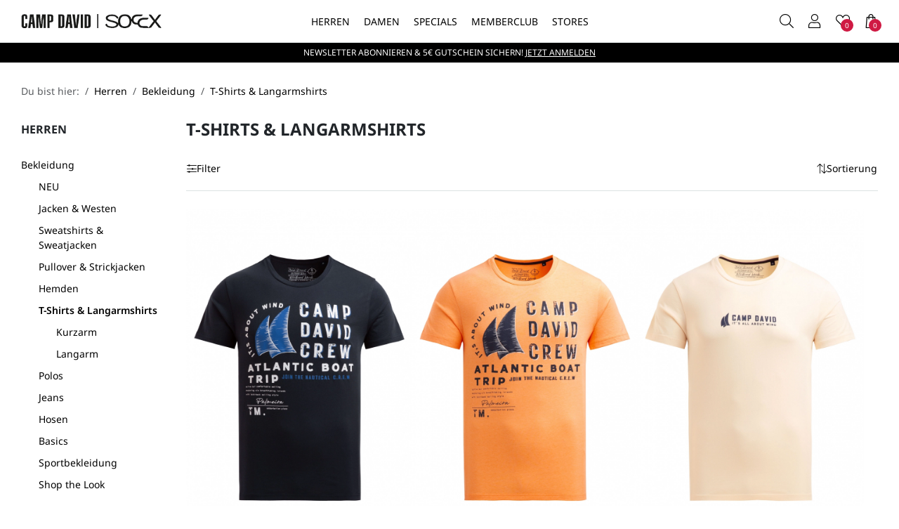

--- FILE ---
content_type: text/html; charset=UTF-8
request_url: https://www.campdavid-soccx.at/Herren/Bekleidung/T-Shirts-Langarmshirts/
body_size: 19990
content:
<!DOCTYPE html>
<html lang="de" >
<head>
<meta http-equiv="X-UA-Compatible" content="IE=edge"><meta name="viewport" id="Viewport" content="width=device-width, initial-scale=1"><meta name="apple-mobile-web-app-capable" content="yes" /><meta http-equiv="Content-Type" content="text/html; charset=UTF-8"><title>CAMP DAVID &amp; SOCCX | T-Shirts &amp; Langarmshirts</title><meta name="description" content="Herren T-Shirts & Langarmshirts von CAMP DAVID jetzt online kaufen! Entdecke lässige Styles und lass Dich von der großen Auswahl im Onlineshop inspirieren!"><meta name="keywords" content="Shirts, T-Shirt, T-Shirts CAMP DAVID, Shirts CAMP DAVID, T-Shirts Herren, T-Shirts Männer, Herren Shirts, Männer Shirts, Langarmshirt Herren, Ärmellose Shirts, Tank-Top Herren"><meta property="og:site_name" content="https://www.campdavid-soccx.at/"><meta property="og:title" content="CAMP DAVID &amp; SOCCX | T-Shirts &amp; Langarmshirts"><meta property="og:description" content="Herren T-Shirts & Langarmshirts von CAMP DAVID jetzt online kaufen! Entdecke lässige Styles und lass Dich von der großen Auswahl im Onlineshop inspirieren!"><meta property="og:type" content="website"><meta property="og:image" content="https://www.campdavid-soccx.at/out/cdsx/img/logo-campdavid-soccs.png"><meta property="og:url" content="https://www.campdavid-soccx.at/"><link rel="canonical" href="https://www.campdavid-soccx.at/Herren/Bekleidung/T-Shirts-Langarmshirts/"><link rel="next" href="https://www.campdavid-soccx.at/Herren/Bekleidung/T-Shirts-Langarmshirts/?force_sid=6fa447714618686ef4237489a1b4c51f&amp;pgNr=1"><!-- iOS Homescreen Icon (version < 4.2)--><link rel="apple-touch-icon-precomposed" media="screen and (resolution: 163dpi)" href="https://www.campdavid-soccx.at/out/cdsx/img/favicons/favicon_512x512.png" /><!-- iOS Homescreen Icon --><link rel="apple-touch-icon-precomposed" href="https://www.campdavid-soccx.at/out/cdsx/img/favicons/favicon_512x512.png" /><!-- iPad Homescreen Icon (version < 4.2) --><link rel="apple-touch-icon-precomposed" media="screen and (resolution: 132dpi)" href="https://www.campdavid-soccx.at/out/cdsx/img/favicons/favicon_512x512.png" /><!-- iPad Homescreen Icon --><link rel="apple-touch-icon-precomposed" sizes="72x72" href="https://www.campdavid-soccx.at/out/cdsx/img/favicons/favicon_512x512.png" /><!-- iPhone 4 Homescreen Icon (version < 4.2) --><link rel="apple-touch-icon-precomposed" media="screen and (resolution: 326dpi)" href="https://www.campdavid-soccx.at/out/cdsx/img/favicons/favicon_512x512.png" /><!-- iPhone 4 Homescreen Icon --><link rel="apple-touch-icon-precomposed" sizes="114x114" href="https://www.campdavid-soccx.at/out/cdsx/img/favicons/favicon_512x512.png" /><!-- new iPad Homescreen Icon and iOS Version > 4.2 --><link rel="apple-touch-icon-precomposed" sizes="144x144" href="https://www.campdavid-soccx.at/out/cdsx/img/favicons/favicon_512x512.png" /><!-- Windows 8 --><meta name="msapplication-TileColor" content="#D83434"> <!-- Kachel-Farbe --><meta name="theme-color" content="#D83434"/><meta name="msapplication-TileImage" content="https://www.campdavid-soccx.at/out/cdsx/img/favicons/favicon_512x512.png"><!-- Fluid --><link rel="fluid-icon" href="https://www.campdavid-soccx.at/out/cdsx/img/favicons/favicon_512x512.png" title="CAMP DAVID &amp; SOCCX | T-Shirts &amp; Langarmshirts" /><!-- Shortcut Icons --><link rel="shortcut icon" href="https://www.campdavid-soccx.at/out/cdsx/img/favicons/favicon.ico?rand=1" type="image/x-icon" /><link rel="icon" href="https://www.campdavid-soccx.at/out/cdsx/img/favicons/favicon_16x16.png" sizes="16x16" /><link rel="icon" href="https://www.campdavid-soccx.at/out/cdsx/img/favicons/favicon_32x32.png" sizes="32x32" /><link rel="icon" href="https://www.campdavid-soccx.at/out/cdsx/img/favicons/favicon_48x48.png" sizes="48x48" /><link rel="icon" href="https://www.campdavid-soccx.at/out/cdsx/img/favicons/favicon_64x64.png" sizes="64x64" /><link rel="icon" href="https://www.campdavid-soccx.at/out/cdsx/img/favicons/favicon_128x128.png" sizes="128x128" /><link rel="preload" href="https://www.campdavid-soccx.at/out/cdsx/src/fonts/clinton/clinton-social.woff" as="font" type="font/woff" crossorigin="anonymous"><link rel="preload" href="https://www.campdavid-soccx.at/out/cdsx/src/fonts/clinton/clinton-regular.woff" as="font" type="font/woff" crossorigin="anonymous"><link rel="preload" href="https://www.campdavid-soccx.at/out/cdsx/src/fonts/clinton/clinton-light.woff" as="font" type="font/woff" crossorigin="anonymous"><link rel="preload" href="https://www.campdavid-soccx.at/out/cdsx/src/fonts/noto-sans/noto-sans-bold.woff" as="font" type="font/woff" crossorigin="anonymous"><link rel="preload" href="https://www.campdavid-soccx.at/out/cdsx/src/fonts/noto-sans/noto-sans-semibold.woff" as="font" type="font/woff" crossorigin="anonymous"><link rel="preload" href="https://www.campdavid-soccx.at/out/cdsx/src/fonts/noto-sans/noto-sans-medium.woff" as="font" type="font/woff" crossorigin="anonymous"><link rel="preload" href="https://www.campdavid-soccx.at/out/cdsx/src/fonts/noto-sans/noto-sans-regular.woff" as="font" type="font/woff" crossorigin="anonymous"><link rel="prefetch" href="https://www.campdavid-soccx.at/out/cdsx/src/fonts/noto-sans/noto-sans-light.woff" as="font" type="font/woff" crossorigin="anonymous"><link rel="preconnect" href="https://www.googletagmanager.com"><link rel="preconnect" href="https://app.cookiefirst.com"><link rel="preconnect" href="https://consent.cookiefirst.com"><link rel="preconnect" href="https://static.cookiefirst.com">
<!-- Google Tag Manager --><script>(function(w,d,s,l,i){w[l]=w[l]||[];w[l].push({'gtm.start':new Date().getTime(),event:'gtm.js'});var f=d.getElementsByTagName(s)[0],j=d.createElement(s);j.async=true;j.src="https://sc.campdavid-soccx.at/arithhotz.js?"+i;f.parentNode.insertBefore(j,f);})(window,document,'script','dataLayer','3q3y=aWQ9R1RNLU5WQjg5MzY%3D&sort=desc');</script><!-- End Google Tag Manager -->
<link rel="stylesheet" type="text/css" href="https://www.campdavid-soccx.at/modules/fc/fcbotprotection/out/src/css/fcbotprotection_user_billing.css?v=1761211108" />
<link rel="stylesheet" type="text/css" href="https://www.campdavid-soccx.at/modules/clinton/GlobalMessages/out/css/global-message.css" />
<link rel="stylesheet" type="text/css" href="https://www.campdavid-soccx.at/out/cdsx/src/css/styles.min.css?1765792540" />
</head>
<!-- OXID eShop Community Edition, Version 6, Shopping Cart System (c) OXID eSales AG 2003 - 2026 - https://www.oxid-esales.com -->
<body class="cl-alist">
<!-- Google Tag Manager (noscript) -->
<noscript><iframe src="https://sc.campdavid-soccx.at/ns.html?id=GTM-NVB8936" height="0" width="0" style="display:none;visibility:hidden"></iframe></noscript>
<!-- End Google Tag Manager (noscript) -->
<div class="main-row vh-100 d-flex flex-column position-relative">
<header id="header" class="header">
<div class="header__placeholder"></div>
<div class="header__main">
<div class="header__top fixed-top bg-white border-bottom">
<div class="h-100 d-flex flex-nowrap position-relative">
<div class="h-100 ps-md-15 d-lg-none position-absolute">
<nav class="nav nav--shop h-100">
<ul class="w-100 h-100 d-flex">
<li class="w-100">
<a
aria-controls="offcanvasMobileMenu"
data-bs-target="#offcanvasMobileMenu"
data-bs-toggle="offcanvas"
title="Menü"
class="btn btn-link btn--only-icon w-100 h-100"
><span class="position-relative"><i class="cl__bars"></i></span></a>
</li>
</ul>
</nav>
</div>
<div class="logo w-70 ps-60 ps-lg-0 w-lg-25 h-100 ps-md-80 ps-lg-30 pe-10 pe-md-0 d-flex align-items-center">
<a href="https://www.campdavid-soccx.at/index.php?force_sid=6fa447714618686ef4237489a1b4c51f&amp;" title="CAMP DAVID &amp; SOCCX">
<img src="https://www.campdavid-soccx.at/out/cdsx/img/logo-campdavid-soccs.png" alt="CAMP DAVID &amp; SOCCX" class="img-fluid d-block" width="293" height="30">
</a>
</div>
<div class="w-70 h-100 d-none d-lg-block text-center">
<nav id="nav-main" class="nav--main text-start">
<ul class="nav nav__level-1 h-100 js-cl-menu">
<li class="nav__item">
<a
href="https://www.campdavid-soccx.at/Herren/?void=84d22a78154e989ac902a19e18afdb0a"                                        title="Herren"
class="d-flex align-items-center"
>Herren</a>
<div class="nav__flyout js-cl-nav-flyout">
<div class="nav__inner js-cl-nav-inner">
<ul class="nav__level-2 js-cl-submenu">
<li class="nav__item">
<a
href="https://www.campdavid-soccx.at/Herren/Bekleidung/?void=84d22a78154e989ac902a19e18afdb0a"                                                                                                                                            >Bekleidung</a>
<ul class="nav__level-3">
<li class="nav__item">
<a
href="https://www.campdavid-soccx.at/Herren/Bekleidung/NEU/?void=84d22a78154e989ac902a19e18afdb0a"                                                                                            title="NEU"
>NEU</a>
</li>
<li class="nav__item">
<a
href="https://www.campdavid-soccx.at/Herren/Bekleidung/Jacken-Westen/?void=84d22a78154e989ac902a19e18afdb0a"                                                                                            title="Jacken &amp; Westen"
>Jacken &amp; Westen</a>
</li>
<li class="nav__item">
<a
href="https://www.campdavid-soccx.at/Herren/Bekleidung/Sweatshirts-Sweatjacken/?void=84d22a78154e989ac902a19e18afdb0a"                                                                                            title="Sweatshirts &amp; Sweatjacken"
>Sweatshirts &amp; Sweatjacken</a>
</li>
<li class="nav__item">
<a
href="https://www.campdavid-soccx.at/Herren/Bekleidung/Pullover-Strickjacken/?void=84d22a78154e989ac902a19e18afdb0a"                                                                                            title="Pullover &amp; Strickjacken"
>Pullover &amp; Strickjacken</a>
</li>
<li class="nav__item">
<a
href="https://www.campdavid-soccx.at/Herren/Bekleidung/Hemden/?void=84d22a78154e989ac902a19e18afdb0a"                                                                                            title="Hemden"
>Hemden</a>
<ul class="nav__level-4 d-lg-none">
</ul>
</li>
<li class="nav__item">
<a
href="https://www.campdavid-soccx.at/Herren/Bekleidung/T-Shirts-Langarmshirts/?void=84d22a78154e989ac902a19e18afdb0a"                                                                                            title="T-Shirts &amp; Langarmshirts"
>T-Shirts &amp; Langarmshirts</a>
<ul class="nav__level-4 d-lg-none">
<li>
<a
href="https://www.campdavid-soccx.at/Herren/Bekleidung/T-Shirts-Langarmshirts/Kurzarm/?void=84d22a78154e989ac902a19e18afdb0a"                                                                                                                title="Kurzarm"
>Kurzarm</a>
</li>
<li>
<a
href="https://www.campdavid-soccx.at/Herren/Bekleidung/T-Shirts-Langarmshirts/Langarm/?void=84d22a78154e989ac902a19e18afdb0a"                                                                                                                title="Langarm"
>Langarm</a>
</li>
</ul>
</li>
<li class="nav__item">
<a
href="https://www.campdavid-soccx.at/Herren/Bekleidung/Polos/?void=84d22a78154e989ac902a19e18afdb0a"                                                                                            title="Polos"
>Polos</a>
</li>
<li class="nav__item">
<a
href="https://www.campdavid-soccx.at/Herren/Bekleidung/Jeans/?void=84d22a78154e989ac902a19e18afdb0a"                                                                                            title="Jeans"
>Jeans</a>
<ul class="nav__level-4 d-lg-none">
<li>
<a
href="https://www.campdavid-soccx.at/Herren/Bekleidung/Jeans/Regular-Fit/?void=84d22a78154e989ac902a19e18afdb0a"                                                                                                                title="Regular Fit"
>Regular Fit</a>
</li>
<li>
<a
href="https://www.campdavid-soccx.at/Herren/Bekleidung/Jeans/Comfort-Fit/?void=84d22a78154e989ac902a19e18afdb0a"                                                                                                                title="Comfort Fit"
>Comfort Fit</a>
</li>
<li>
<a
href="https://www.campdavid-soccx.at/Herren/Bekleidung/Jeans/BRU-NO/?void=84d22a78154e989ac902a19e18afdb0a"                                                                                                                title="BRU:NO"
>BRU:NO</a>
</li>
</ul>
</li>
<li class="nav__item">
<a
href="https://www.campdavid-soccx.at/Herren/Bekleidung/Hosen/?void=84d22a78154e989ac902a19e18afdb0a"                                                                                            title="Hosen"
>Hosen</a>
</li>
<li class="nav__item">
<a
href="https://www.campdavid-soccx.at/Herren/Bekleidung/Basics/?void=84d22a78154e989ac902a19e18afdb0a"                                                                                            title="Basics"
>Basics</a>
</li>
<li class="nav__item">
<a
href="https://www.campdavid-soccx.at/Herren/Bekleidung/Sportbekleidung/?void=84d22a78154e989ac902a19e18afdb0a"                                                                                            title="Sportbekleidung"
>Sportbekleidung</a>
</li>
<li class="nav__item">
<a
href="https://www.campdavid-soccx.at/Herren/Bekleidung/Shop-the-Look/?void=84d22a78154e989ac902a19e18afdb0a"                                                                                            title="Shop the Look"
>Shop the Look</a>
</li>
</ul>
</li>
<li class="nav__item">
<a
href="https://www.campdavid-soccx.at/Herren/Accessoires/?void=84d22a78154e989ac902a19e18afdb0a"                                                                                                                                            >Accessoires</a>
<ul class="nav__level-3">
<li class="nav__item">
<a
href="https://www.campdavid-soccx.at/Herren/Accessoires/Duefte/?void=84d22a78154e989ac902a19e18afdb0a"                                                                                            title="Düfte"
>Düfte</a>
</li>
<li class="nav__item">
<a
href="https://www.campdavid-soccx.at/Herren/Accessoires/Muetzen-Schals-Caps/?void=84d22a78154e989ac902a19e18afdb0a"                                                                                            title="Mützen, Schals &amp; Caps"
>Mützen, Schals &amp; Caps</a>
</li>
<li class="nav__item">
<a
href="https://www.campdavid-soccx.at/Herren/Accessoires/Guertel/?void=84d22a78154e989ac902a19e18afdb0a"                                                                                            title="Gürtel"
>Gürtel</a>
</li>
<li class="nav__item">
<a
href="https://www.campdavid-soccx.at/Herren/Accessoires/Taschen/?void=84d22a78154e989ac902a19e18afdb0a"                                                                                            title="Taschen"
>Taschen</a>
</li>
<li class="nav__item">
<a
href="https://www.campdavid-soccx.at/Herren/Accessoires/Waesche/?void=84d22a78154e989ac902a19e18afdb0a"                                                                                            title="Wäsche"
>Wäsche</a>
</li>
</ul>
</li>
<li class="nav__item">
<a
href="https://www.campdavid-soccx.at/Herren/SALE/?void=84d22a78154e989ac902a19e18afdb0a"                                                                        class="text-danger"                                                                    >SALE</a>
<ul class="nav__level-3">
<li class="nav__item">
<a
href="https://www.campdavid-soccx.at/Herren/SALE/Shirts/?void=84d22a78154e989ac902a19e18afdb0a"                                                                                            title="Shirts"
>Shirts</a>
</li>
<li class="nav__item">
<a
href="https://www.campdavid-soccx.at/Herren/SALE/Polos/?void=84d22a78154e989ac902a19e18afdb0a"                                                                                            title="Polos"
>Polos</a>
</li>
<li class="nav__item">
<a
href="https://www.campdavid-soccx.at/Herren/SALE/Hemden/?void=84d22a78154e989ac902a19e18afdb0a"                                                                                            title="Hemden"
>Hemden</a>
</li>
<li class="nav__item">
<a
href="https://www.campdavid-soccx.at/Herren/SALE/Sweatshirts-Sweatjacken/?void=84d22a78154e989ac902a19e18afdb0a"                                                                                            title="Sweatshirts &amp; Sweatjacken"
>Sweatshirts &amp; Sweatjacken</a>
</li>
<li class="nav__item">
<a
href="https://www.campdavid-soccx.at/Herren/SALE/Pullover-Strickjacken/?void=84d22a78154e989ac902a19e18afdb0a"                                                                                            title="Pullover &amp; Strickjacken"
>Pullover &amp; Strickjacken</a>
</li>
<li class="nav__item">
<a
href="https://www.campdavid-soccx.at/Herren/SALE/Jacken-Westen/?void=84d22a78154e989ac902a19e18afdb0a"                                                                                            title="Jacken &amp; Westen"
>Jacken &amp; Westen</a>
</li>
<li class="nav__item">
<a
href="https://www.campdavid-soccx.at/Herren/SALE/Jeans-Hosen/?void=84d22a78154e989ac902a19e18afdb0a"                                                                                            title="Jeans &amp; Hosen"
>Jeans &amp; Hosen</a>
</li>
</ul>
</li>
<li class="nav__item">
<a
href="https://www.campdavid-soccx.at/Herren/Kollektionen/?void=84d22a78154e989ac902a19e18afdb0a"                                                                                                                                            >Kollektionen</a>
<ul class="nav__level-3">
<li class="nav__item">
<a
href="https://www.campdavid-soccx.at/Herren/Kollektionen/Cabo-Verde/?void=84d22a78154e989ac902a19e18afdb0a"                                                                                            title="Cabo Verde"
>Cabo Verde</a>
</li>
<li class="nav__item">
<a
href="https://www.campdavid-soccx.at/Herren/Kollektionen/Primary-Colours/?void=84d22a78154e989ac902a19e18afdb0a"                                                                                            title="Primary Colours"
>Primary Colours</a>
</li>
<li class="nav__item">
<a
href="https://www.campdavid-soccx.at/Herren/Kollektionen/Heavy-Knit/?void=84d22a78154e989ac902a19e18afdb0a"                                                                                            title="Heavy Knit"
>Heavy Knit</a>
</li>
<li class="nav__item">
<a
href="https://www.campdavid-soccx.at/Herren/Kollektionen/Sailing-The-World/?void=84d22a78154e989ac902a19e18afdb0a"                                                                                            title="Sailing The World"
>Sailing The World</a>
</li>
<li class="nav__item">
<a
href="https://www.campdavid-soccx.at/Herren/Kollektionen/Seven-Summits/?void=84d22a78154e989ac902a19e18afdb0a"                                                                                            title="Seven Summits"
>Seven Summits</a>
</li>
<li class="nav__item">
<a
href="https://www.campdavid-soccx.at/Herren/Kollektionen/Arctic-Voyage/?void=84d22a78154e989ac902a19e18afdb0a"                                                                                            title="Arctic Voyage"
>Arctic Voyage</a>
</li>
<li class="nav__item">
<a
href="https://www.campdavid-soccx.at/Herren/Kollektionen/Body-and-Basic/?void=84d22a78154e989ac902a19e18afdb0a"                                                                                            title="Body and Basic"
>Body and Basic</a>
</li>
<li class="nav__item">
<a
href="https://www.campdavid-soccx.at/Herren/Kollektionen/Dieter-Styles/?void=84d22a78154e989ac902a19e18afdb0a"                                                                                            title="Dieter  Styles"
>Dieter  Styles</a>
</li>
<li class="nav__item">
<a
href="https://www.campdavid-soccx.at/Herren/Kollektionen/Outlet/?void=84d22a78154e989ac902a19e18afdb0a"                                                                                            title="Outlet"
>Outlet</a>
</li>
</ul>
</li>
<li class="nav__item">
<a
>Inspiration</a>
<ul class="nav__level-3">
<li class="nav__item">
<a
href="https://www.campdavid-soccx.at/Herren/Inspiration/DIETER-CARINA-Styles/?void=84d22a78154e989ac902a19e18afdb0a"                                                                                            title="DIETER &amp; CARINA Styles"
>DIETER &amp; CARINA Styles</a>
</li>
</ul>
</li>
</ul>
<div class="nav__banner js-cl-navbanner">
<div class="nav__banner-item">
<a
href="https://www.campdavid-soccx.at/Herren/Bekleidung/NEU/?void=84d22a78154e989ac902a19e18afdb0a"
title="NEU"
>
<div class="nav__banner-image">
<img
src="https://www.campdavid-soccx.at/out/pictures/generated/category/icon/280_235_100/icons_cd_neu_250929_01.jpg"
alt="NEU"
loading="lazy"
class="img-fluid"
width="280px" height="235px"
>
</div>
<div class="nav__banner-title mt-5 fs-12">
NEU
</div>
</a>
</div>
<div class="nav__banner-item">
<a
href="https://www.campdavid-soccx.at/Herren/Kollektionen/Dieter-Styles/?void=84d22a78154e989ac902a19e18afdb0a"
title="Dieter  Styles"
>
<div class="nav__banner-image">
<img
src="https://www.campdavid-soccx.at/out/pictures/generated/category/icon/280_235_100/icons_cd_dieter_250929.jpg"
alt="Dieter  Styles"
loading="lazy"
class="img-fluid"
width="280px" height="235px"
>
</div>
<div class="nav__banner-title mt-5 fs-12">
Dieter Styles
</div>
</a>
</div>
</div>
</div>
</div>
</li>
<li class="nav__item">
<a
href="https://www.campdavid-soccx.at/Damen/?void=84d22a78154e989ac902a19e18afdb0a"                                        title="Damen"
class="d-flex align-items-center"
>Damen</a>
<div class="nav__flyout js-cl-nav-flyout">
<div class="nav__inner js-cl-nav-inner">
<ul class="nav__level-2 js-cl-submenu">
<li class="nav__item">
<a
href="https://www.campdavid-soccx.at/Damen/Bekleidung/?void=84d22a78154e989ac902a19e18afdb0a"                                                                                                                                            >Bekleidung</a>
<ul class="nav__level-3">
<li class="nav__item">
<a
href="https://www.campdavid-soccx.at/Damen/Bekleidung/NEU/?void=84d22a78154e989ac902a19e18afdb0a"                                                                                            title="NEU"
>NEU</a>
</li>
<li class="nav__item">
<a
href="https://www.campdavid-soccx.at/Damen/Bekleidung/Jacken-Westen/?void=84d22a78154e989ac902a19e18afdb0a"                                                                                            title="Jacken &amp; Westen"
>Jacken &amp; Westen</a>
</li>
<li class="nav__item">
<a
href="https://www.campdavid-soccx.at/Damen/Bekleidung/Sweatshirts-Sweatjacken/?void=84d22a78154e989ac902a19e18afdb0a"                                                                                            title="Sweatshirts &amp; Sweatjacken"
>Sweatshirts &amp; Sweatjacken</a>
</li>
<li class="nav__item">
<a
href="https://www.campdavid-soccx.at/Damen/Bekleidung/Pullover-Strickjacken/?void=84d22a78154e989ac902a19e18afdb0a"                                                                                            title="Pullover &amp; Strickjacken"
>Pullover &amp; Strickjacken</a>
</li>
<li class="nav__item">
<a
href="https://www.campdavid-soccx.at/Damen/Bekleidung/Shirts-Langarmshirts/?void=84d22a78154e989ac902a19e18afdb0a"                                                                                            title="Shirts &amp; Langarmshirts"
>Shirts &amp; Langarmshirts</a>
<ul class="nav__level-4 d-lg-none">
<li>
<a
href="https://www.campdavid-soccx.at/Damen/Bekleidung/Shirts-Langarmshirts/Aermellos/?void=84d22a78154e989ac902a19e18afdb0a"                                                                                                                title="Ärmellos"
>Ärmellos</a>
</li>
<li>
<a
href="https://www.campdavid-soccx.at/Damen/Bekleidung/Shirts-Langarmshirts/Kurzarm/?void=84d22a78154e989ac902a19e18afdb0a"                                                                                                                title="Kurzarm"
>Kurzarm</a>
</li>
<li>
<a
href="https://www.campdavid-soccx.at/Damen/Bekleidung/Shirts-Langarmshirts/3-4-Arm/?void=84d22a78154e989ac902a19e18afdb0a"                                                                                                                title="3/4-Arm"
>3/4-Arm</a>
</li>
<li>
<a
href="https://www.campdavid-soccx.at/Damen/Bekleidung/Shirts-Langarmshirts/Langarm/?void=84d22a78154e989ac902a19e18afdb0a"                                                                                                                title="Langarm"
>Langarm</a>
</li>
</ul>
</li>
<li class="nav__item">
<a
href="https://www.campdavid-soccx.at/Damen/Bekleidung/Blusen/?void=84d22a78154e989ac902a19e18afdb0a"                                                                                            title="Blusen"
>Blusen</a>
</li>
<li class="nav__item">
<a
href="https://www.campdavid-soccx.at/Damen/Bekleidung/Jeans/?void=84d22a78154e989ac902a19e18afdb0a"                                                                                            title="Jeans"
>Jeans</a>
<ul class="nav__level-4 d-lg-none">
<li>
<a
href="https://www.campdavid-soccx.at/Damen/Bekleidung/Jeans/Slim-Fit/?void=84d22a78154e989ac902a19e18afdb0a"                                                                                                                title="Slim Fit"
>Slim Fit</a>
</li>
<li>
<a
href="https://www.campdavid-soccx.at/Damen/Bekleidung/Jeans/Regular-Fit/?void=84d22a78154e989ac902a19e18afdb0a"                                                                                                                title="Regular Fit"
>Regular Fit</a>
</li>
</ul>
</li>
<li class="nav__item">
<a
href="https://www.campdavid-soccx.at/Damen/Bekleidung/Hosen/?void=84d22a78154e989ac902a19e18afdb0a"                                                                                            title="Hosen"
>Hosen</a>
</li>
<li class="nav__item">
<a
href="https://www.campdavid-soccx.at/Damen/Bekleidung/Basics/?void=84d22a78154e989ac902a19e18afdb0a"                                                                                            title="Basics"
>Basics</a>
</li>
<li class="nav__item">
<a
href="https://www.campdavid-soccx.at/Damen/Bekleidung/Kleider/?void=84d22a78154e989ac902a19e18afdb0a"                                                                                            title="Kleider &amp; Röcke"
>Kleider &amp; Röcke</a>
</li>
<li class="nav__item">
<a
href="https://www.campdavid-soccx.at/Damen/Bekleidung/Shop-the-Look/?void=84d22a78154e989ac902a19e18afdb0a"                                                                                            title="Shop the Look"
>Shop the Look</a>
</li>
</ul>
</li>
<li class="nav__item">
<a
href="https://www.campdavid-soccx.at/Damen/Accessoires/?void=84d22a78154e989ac902a19e18afdb0a"                                                                                                                                            >Accessoires</a>
<ul class="nav__level-3">
<li class="nav__item">
<a
href="https://www.campdavid-soccx.at/Damen/Accessoires/Muetzen-Schals/?void=84d22a78154e989ac902a19e18afdb0a"                                                                                            title="Mützen &amp; Schals"
>Mützen &amp; Schals</a>
</li>
<li class="nav__item">
<a
href="https://www.campdavid-soccx.at/Damen/Accessoires/Tuecher-oxid/?void=84d22a78154e989ac902a19e18afdb0a"                                                                                            title="Tücher"
>Tücher</a>
</li>
<li class="nav__item">
<a
href="https://www.campdavid-soccx.at/Damen/Accessoires/Guertel/?void=84d22a78154e989ac902a19e18afdb0a"                                                                                            title="Gürtel"
>Gürtel</a>
</li>
<li class="nav__item">
<a
href="https://www.campdavid-soccx.at/Damen/Accessoires/Duefte/?void=84d22a78154e989ac902a19e18afdb0a"                                                                                            title="Düfte"
>Düfte</a>
</li>
<li class="nav__item">
<a
href="https://www.campdavid-soccx.at/Damen/Accessoires/Taschen/?void=84d22a78154e989ac902a19e18afdb0a"                                                                                            title="Taschen"
>Taschen</a>
</li>
</ul>
</li>
<li class="nav__item">
<a
href="https://www.campdavid-soccx.at/Damen/SALE/?void=84d22a78154e989ac902a19e18afdb0a"                                                                        class="text-danger"                                                                    >SALE</a>
<ul class="nav__level-3">
<li class="nav__item">
<a
href="https://www.campdavid-soccx.at/Damen/SALE/Shirts/?void=84d22a78154e989ac902a19e18afdb0a"                                                                                            title="Shirts"
>Shirts</a>
</li>
<li class="nav__item">
<a
href="https://www.campdavid-soccx.at/Damen/SALE/Blusen/?void=84d22a78154e989ac902a19e18afdb0a"                                                                                            title="Blusen"
>Blusen</a>
</li>
<li class="nav__item">
<a
href="https://www.campdavid-soccx.at/Damen/SALE/Sweatshirts-Sweatjacken/?void=84d22a78154e989ac902a19e18afdb0a"                                                                                            title="Sweatshirts &amp; Sweatjacken"
>Sweatshirts &amp; Sweatjacken</a>
</li>
<li class="nav__item">
<a
href="https://www.campdavid-soccx.at/Damen/SALE/Pullover/?void=84d22a78154e989ac902a19e18afdb0a"                                                                                            title="Pullover"
>Pullover</a>
</li>
<li class="nav__item">
<a
href="https://www.campdavid-soccx.at/Damen/SALE/Jacken-Westen/?void=84d22a78154e989ac902a19e18afdb0a"                                                                                            title="Jacken &amp; Westen"
>Jacken &amp; Westen</a>
</li>
<li class="nav__item">
<a
href="https://www.campdavid-soccx.at/Damen/SALE/Jeans-Hosen/?void=84d22a78154e989ac902a19e18afdb0a"                                                                                            title="Jeans &amp; Hosen"
>Jeans &amp; Hosen</a>
</li>
<li class="nav__item">
<a
href="https://www.campdavid-soccx.at/Damen/SALE/Roecke/?void=84d22a78154e989ac902a19e18afdb0a"                                                                                            title="Röcke"
>Röcke</a>
</li>
</ul>
</li>
<li class="nav__item">
<a
href="https://www.campdavid-soccx.at/Damen/Kollektionen/?void=84d22a78154e989ac902a19e18afdb0a"                                                                                                                                            >Kollektionen</a>
<ul class="nav__level-3">
<li class="nav__item">
<a
href="https://www.campdavid-soccx.at/Damen/Kollektionen/Fresh-Horizon/?void=84d22a78154e989ac902a19e18afdb0a"                                                                                            title="Fresh Horizon"
>Fresh Horizon</a>
</li>
<li class="nav__item">
<a
href="https://www.campdavid-soccx.at/Damen/Kollektionen/Cape-Verde/?void=84d22a78154e989ac902a19e18afdb0a"                                                                                            title="Cape Verde"
>Cape Verde</a>
</li>
<li class="nav__item">
<a
href="https://www.campdavid-soccx.at/Damen/Kollektionen/Time-To-Shine/?void=84d22a78154e989ac902a19e18afdb0a"                                                                                            title="Time To Shine"
>Time To Shine</a>
</li>
<li class="nav__item">
<a
href="https://www.campdavid-soccx.at/Damen/Kollektionen/Heavy-Knit/?void=84d22a78154e989ac902a19e18afdb0a"                                                                                            title="Heavy Knit"
>Heavy Knit</a>
</li>
<li class="nav__item">
<a
href="https://www.campdavid-soccx.at/Damen/Kollektionen/Navy-Allure/?void=84d22a78154e989ac902a19e18afdb0a"                                                                                            title="Navy Allure"
>Navy Allure</a>
</li>
<li class="nav__item">
<a
href="https://www.campdavid-soccx.at/Damen/Kollektionen/Cabin-Life/?void=84d22a78154e989ac902a19e18afdb0a"                                                                                            title="Cabin Life"
>Cabin Life</a>
</li>
<li class="nav__item">
<a
href="https://www.campdavid-soccx.at/Damen/Kollektionen/Body-and-Basic/?void=84d22a78154e989ac902a19e18afdb0a"                                                                                            title="Body and Basic"
>Body and Basic</a>
</li>
<li class="nav__item">
<a
href="https://www.campdavid-soccx.at/Damen/Kollektionen/CARINA-X-SOCCX/?void=84d22a78154e989ac902a19e18afdb0a"                                                                                            title="CARINA X SOCCX"
>CARINA X SOCCX</a>
</li>
<li class="nav__item">
<a
href="https://www.campdavid-soccx.at/Damen/Kollektionen/Outlet/?void=84d22a78154e989ac902a19e18afdb0a"                                                                                            title="Outlet"
>Outlet</a>
</li>
</ul>
</li>
<li class="nav__item">
<a
>Inspiration</a>
<ul class="nav__level-3">
<li class="nav__item">
<a
href="https://www.campdavid-soccx.at/Damen/Inspiration/DIETER-CARINA-Styles/?void=84d22a78154e989ac902a19e18afdb0a"                                                                                            title="DIETER &amp; CARINA Styles"
>DIETER &amp; CARINA Styles</a>
</li>
<li class="nav__item">
<a
href="https://www.campdavid-soccx.at/Damen/Inspiration/New-Fit-BI-NE/?void=84d22a78154e989ac902a19e18afdb0a"                                                                                            title="New Fit BI:NE"
>New Fit BI:NE</a>
</li>
</ul>
</li>
</ul>
<div class="nav__banner js-cl-navbanner">
<div class="nav__banner-item">
<a
href="https://www.campdavid-soccx.at/Damen/Bekleidung/NEU/?void=84d22a78154e989ac902a19e18afdb0a"
title="NEU"
>
<div class="nav__banner-image">
<img
src="https://www.campdavid-soccx.at/out/pictures/generated/category/icon/280_235_100/icons_sx_neu_250929_01.jpg"
alt="NEU"
loading="lazy"
class="img-fluid"
width="280px" height="235px"
>
</div>
<div class="nav__banner-title mt-5 fs-12">
NEU
</div>
</a>
</div>
<div class="nav__banner-item">
<a
href="https://www.campdavid-soccx.at/Damen/Kollektionen/CARINA-X-SOCCX/?void=84d22a78154e989ac902a19e18afdb0a"
title="CARINA X SOCCX"
>
<div class="nav__banner-image">
<img
src="https://www.campdavid-soccx.at/out/pictures/generated/category/icon/280_235_100/icons_sx_carina_250929.jpg"
alt="CARINA X SOCCX"
loading="lazy"
class="img-fluid"
width="280px" height="235px"
>
</div>
<div class="nav__banner-title mt-5 fs-12">
CARINA X SOCCX
</div>
</a>
</div>
</div>
</div>
</div>
</li>
<li class="nav__item">
<a
href="https://www.campdavid-soccx.at/Specials/?void=84d22a78154e989ac902a19e18afdb0a"                                        title="Specials"
class="d-flex align-items-center"
>Specials</a>
<div class="nav__flyout js-cl-nav-flyout">
<div class="nav__inner js-cl-nav-inner">
<ul class="nav__level-2 js-cl-submenu">
<li class="nav__item">
<a
href="https://www.campdavid-soccx.at/Specials/Denim/?void=84d22a78154e989ac902a19e18afdb0a"                                                                                                                                            >Denim</a>
<ul class="nav__level-3">
<li class="nav__item">
<a
href="https://www.campdavid-soccx.at/Specials/Denim/Denim-Fit-Guide-Damen/?void=84d22a78154e989ac902a19e18afdb0a"                                                                                            title="Denim Fit Guide Damen"
>Denim Fit Guide Damen</a>
</li>
<li class="nav__item">
<a
href="https://www.campdavid-soccx.at/Specials/Denim/Denim-Fit-Guide-Herren/?void=84d22a78154e989ac902a19e18afdb0a"                                                                                            title="Denim Fit Guide Herren"
>Denim Fit Guide Herren</a>
</li>
<li class="nav__item">
<a
href="https://www.campdavid-soccx.at/Specials/Denim/Denim-Pflegetipps/?void=84d22a78154e989ac902a19e18afdb0a"                                                                                            title="Denim-Pflegetipps"
>Denim-Pflegetipps</a>
</li>
</ul>
</li>
<li class="nav__item">
<a
href="https://www.campdavid-soccx.at/Specials/Nachhaltigkeit/?void=84d22a78154e989ac902a19e18afdb0a"                                                                                                                                            >Nachhaltigkeit</a>
</li>
</ul>
</div>
</div>
</li>
<li class="nav__item">
<a
href="https://www.campdavid-soccx.at/memberclub/?void=84d22a78154e989ac902a19e18afdb0a"
title="Memberclub"
class="d-flex align-items-center"
>Memberclub</a>
</li>
<li class="nav__item">
<a
href="https://www.campdavid-soccx.at/storefinder/"
title="Stores"
class="d-flex align-items-center"
>Stores</a>
</li>
</ul>
<ul class="nav__static js-cl-static-links">
<li class="nav__item nav__item--staticLink">
<a
href="https://www.campdavid-soccx.at/mein-wunschzettel/?void=84d22a78154e989ac902a19e18afdb0a"
title="Wunschzettel"
>
Wunschzettel<span class="count ms-10">0</span>
</a>
</li>
</ul>
</nav>
</div>
<div class="w-30 w-lg-25 pe-10 pe-md-15 pe-xl-20">
<nav class="nav nav--shop h-100 d-flex justify-content-end float-end">
<ul class="h-100 d-flex justify-content-end">
<li class="header__search">
<a
aria-controls="offcanvasSearch"
data-bs-target="#offcanvasSearch"
data-bs-toggle="offcanvas"
title="Suche"
class="btn btn-link btn--shop btn--only-icon h-100"
>
<span class="position-relative"><i class="cl__search"></i></span>
</a>
<div
id="offcanvasSearch"
aria-labelledby="offcanvasSearchLabel"
data-bs-scroll="false"
data-bs-backdrop="true"
tabindex="-1"
class="offcanvas offcanvas-end"
>
<div class="offcanvas-header">
<h5 class="offcanvas-title">Suche</h5>
<button
type="button"
aria-label="Schließen"
data-bs-dismiss="offcanvas"
class="btn-close"
></button>
</div>
<div class="offcanvas-body">
<div class="h-100 d-flex flex-column">
<div class="flex-grow-1 d-flex flex-column overflow-hidden search-field">
<form action="https://www.campdavid-soccx.at/index.php?force_sid=6fa447714618686ef4237489a1b4c51f&amp;" id="searchForm" name="search" role="form" method="get">
<input type="hidden" name="stoken" value="21EB1AB8" /><input type="hidden" name="sid" value="6fa447714618686ef4237489a1b4c51f" />
<input type="hidden" name="lang" value="0" />
<input type="hidden" name="cl" value="search">
<div class="form-group mb-20">
<div class="input-group">
<span class="input-group-icon"><i class="cl__hanger"></i></span>
<div class="form-floating">
<input
type="text"
id="searchParam"
name="searchparam"
placeholder="Suche"
value=""
aria-label="Suche"
class="form-control pe-40"
>
<label>Suche</label>
<button
type="button"
id="searchItemDelete"
title="Suchbegriff löschen"
class="btn btn-link btn--only-icon top-0 end-0 position-absolute z-3"
style="display:none;"
><i class="cl__close w-75 h-75 fs-10 bg-lighter rounded-circle"></i></button>
</div>
<button
type="button"
id="searchSubmit"
title="Suchen"
class="btn btn-link btn--only-icon input-group-icon"
><i class="cl__search"></i></button>
</div>
</div>
</form>
</div>
</div>
</div>
</div>        </li>
<li class="header__login">
<a
aria-controls="offcanvasLogin"
data-bs-target="#offcanvasLogin"
data-bs-toggle="offcanvas"
title="Anmelden"
class="btn btn-link btn--shop btn--only-icon h-100 d-none d-sm-inline-flex"
>
<span class="position-relative"><i class="cl__user"></i></span>
</a>
<div
id="offcanvasLogin"
aria-labelledby="offcanvasLoginLabel"
data-bs-scroll="false"
data-bs-backdrop="true"
tabindex="-1"
class="offcanvas offcanvas-end"
>
<div class="offcanvas-header">
<h5 class="offcanvas-title">
Anmelden		</h5>
<button
type="button"
aria-label="Schließen"
data-bs-dismiss="offcanvas"
class="btn-close"
></button>
</div>
<div class="offcanvas-body">
<div class="h-100 d-flex flex-column">
<div>
<form class="form" id="login_sidebar" name="login" action="https://www.campdavid-soccx.at/index.php?force_sid=6fa447714618686ef4237489a1b4c51f&amp;" method="post">
<nav class="mb-20">
<div role="tablist" class="nav nav-tabs d-flex flex-nowrap gap-30">
<button
type="button"
id="tabLogin-tab_sidebar"
aria-controls="tabLogin_sidebar"
aria-selected="true"
data-bs-toggle="tab"
data-bs-target="#tabLogin_sidebar"
role="tab"
class="nav-link active w-50 me-0 pb-2"
>Anmelden</button>
<button
type="button"
id="tabRegister-tab_sidebar"
aria-controls="tabRegister_sidebar"
aria-selected="false"
data-bs-toggle="tab"
data-bs-target="#tabRegister_sidebar"
role="tab"
class="nav-link w-50 pb-5"
>Jetzt registrieren</button>
</div>
</nav>
<div class="tab-content">
<div id="tabLogin_sidebar" aria-labelledby="tabLogin-tab_sidebar" role="tabpanel" tabindex="0" class="tab-pane fade show active">
<input type="hidden" name="stoken" value="21EB1AB8" /><input type="hidden" name="sid" value="6fa447714618686ef4237489a1b4c51f" />
<input type="hidden" name="lang" value="0" />
<input type="hidden" name="cnid" value="59" />
<input type="hidden" name="actcontrol" value="alist" />
<input type="hidden" name="fnc" value="login_noredirect">
<input type="hidden" name="cl" value="alist">
<input type="hidden" name="pgNr" value="0">
<input type="hidden" name="CustomError" value="loginBoxErrors">
<div class="pb-20 d-grid gap-10">
<div class="form-group form-floating mb-0">
<input
type="text"
id="loginEmail_sidebar"
name="lgn_usr"
autocomplete="email"
placeholder="E-Mail-Adresse / Kartennr."
value=""
class="form-control"
>
<label for="loginEmail_sidebar">E-Mail-Adresse / Kartennr.</label>
</div>
<div class="form-group mb-0">
<div class="input-group">
<div class="form-floating">
<input
type="password"
id="loginPasword_sidebar"
name="lgn_pwd"
autocomplete="current-password"
placeholder="Passwort"
value=""
class="form-control"
>
<label for="loginPasword_sidebar">Passwort</label>
</div>
<button
type="button"
class="btn btn-link btn--only-icon input-group-icon js-view-password"
><i class="cl__eye-slash"></i></button>
</div>
</div>
<div class="d-flex flex-column flex-sm-row gap-10 gap-sm-0 justify-content-sm-between">
<div class="form-group mb-0">
<div class="form-check">
<input
type="checkbox"
id="remember_sidebar"
name="lgn_cook"
value="1"
class="form-check-input"
>
<label for="remember_sidebar" class="form-check-label text-start">Passwort merken</label>
</div>
</div>
<div class="form-group text-sm-end mb-0">
<a
href="https://www.campdavid-soccx.at/passwort-vergessen/?force_sid=6fa447714618686ef4237489a1b4c51f"
title="Passwort vergessen?"
class="text-decoration-underline"
>Passwort vergessen?</a>
</div>
</div>
</div>
<div class="button-set pt-20 border-top text-center">
<button
type="submit"
class="btn btn-primary w-100 w-sm-auto"
>Anmelden</button>
</div>
</div>
<div id="tabRegister_sidebar" aria-labelledby="tabRegister-tab_sidebar" role="tabpanel"  tabindex="0" class="tab-pane fade">
<div class="registerBox">
<p class="mb-0 pb-20">Genieße die Vorteile Deines persönlichen Kundenkontos und kaufe in Zukunft einfach und schnell ein.</p>
<div class="button-set pt-20 border-top text-center">
<a
href="https://www.campdavid-soccx.at/konto-eroeffnen/?force_sid=6fa447714618686ef4237489a1b4c51f"
id="registerLink_sidebar"
role="button"
title="Jetzt registrieren"
class="btn btn-primary w-100 w-sm-auto"
>Jetzt registrieren</a>
</div>
</div>
</div>
</div>
<div class="form-group" id="middlename_outter">
<input type="text" name="middlename" id="middlename" value="">
</div>
<input type="hidden" name="fctrackingid" value="ZVdoT0lNOWlhT0VMM2Vacm16Mm5zQT09">
</form>
</div>
</div>
</div>
</div></li>
<li class="header__wishlist">
<a
href="/wunschzettel/"
title="Wunschzettel"
class="btn btn-link btn--shop btn--only-icon h-100"
>
<span class="position-relative"><i class="cl__heart"></i><span class="count">0</span></span>
</a>
</li>
<li class="header__minibasket js-minibasket-flayout">
<a
aria-controls="offcanvasCart"
title="Warenkorb"
class="btn btn-link btn--shop btn--only-icon h-100 position-relative js-minibasket-toggle"
>
<span class="position-relative">
<i class="cl__shopping-bag"></i>
<span class="count js-minibasket-count">0</span>
</span>
</a>
<div
id="offcanvasCart"
aria-labelledby="offcanvasCartLabel"
data-bs-scroll="false"
data-bs-backdrop="true"
tabindex="-1"
class="offcanvas offcanvas-end js-minibasket-sidebar-flyout"
>
<div class="offcanvas-header">
<h5 class="offcanvas-title">Warenkorb</h5>
<button
type="button"
aria-label="Schließen"
class="btn-close js-btn-close"
></button>
</div>
<div class="offcanvas-body">
<div class="h-100 d-flex flex-column">
<p class="mb-0 js-minibasket-state d-none">
<span class="js-minibasket-sidebar-flyout-count">0</span> Artikel im Warenkorb
</p>
<p class="mb-0 js-minibasket-state-empty d-block">
Der Warenkorb ist leer.
</p>
</div>
</div>
</div>
</li>
</ul>
</nav>
</div>
</div>
</div>
<div class="header__bottom">
<div id="global-message" class="global-message">
<div class="global-message__slider splide js-splide-global-message">
<div class="position-relative">
<div class="splide__track">
<div class="splide__list">
<div class="global-message__item global-message__item-f198eb5eea8a654b0d5cf935947a8ebe splide__slide d-flex align-items-center justify-content-center py-5 small text-center text-uppercase">
<div class="container">
Newsletter abonnieren & 5€ Gutschein sichern!  <a href="https://www.campdavid-soccx.at/newsletter/" style="color:#ffffff;text-decoration:underline;">Jetzt anmelden</a>
</div>
</div>
</div>
</div>
</div>
</div>
</div>
</div>
</div>
</header>
<main id="wrapper" class="pt-30 pb-50">
<nav
id="breadcrumb"
aria-label="breadcrumb"
class="mb-30 px-30 d-none d-sm-block"
>
<ol class="breadcrumb"><li class="breadcrumb-item text-muted">Du bist hier:</li><li class="breadcrumb-item"><a href="https://www.campdavid-soccx.at/Herren/?force_sid=6fa447714618686ef4237489a1b4c51f" title="Herren">Herren</a></li><li class="breadcrumb-item"><a href="https://www.campdavid-soccx.at/Herren/Bekleidung/?force_sid=6fa447714618686ef4237489a1b4c51f" title="Bekleidung">Bekleidung</a></li><li class="breadcrumb-item active"><a href="https://www.campdavid-soccx.at/Herren/Bekleidung/T-Shirts-Langarmshirts/?force_sid=6fa447714618686ef4237489a1b4c51f" title="T-Shirts &amp;amp; Langarmshirts">T-Shirts &amp; Langarmshirts</a></li></ol>
</nav>
<div
class="px-30"
>
<div class="d-lg-flex">
<div id="sidebar" class="d-none d-lg-block">
<nav class="nav-tree sticky-box mt-5">
<h5 class="nav-tree__title mb-20 text-uppercase">Herren</h5>
<ul class="nav-tree__list">
<li class="nav-tree__item py-5">
<a
href="https://www.campdavid-soccx.at/Herren/Bekleidung/?force_sid=6fa447714618686ef4237489a1b4c51f"                                                        aria-label="Bekleidung"
title="Bekleidung"
class="nav-tree__link py-5 d-block"
>Bekleidung</a>
<ul class="sub-nav-tree__list d-block ms-25">
<li class="sub-nav-tree__item">
<a
href="https://www.campdavid-soccx.at/Herren/Bekleidung/NEU/?force_sid=6fa447714618686ef4237489a1b4c51f"
aria-label="NEU"
title="NEU"
class="sub-nav-tree__link py-5 d-block"
>NEU</a>
</li>
<li class="sub-nav-tree__item">
<a
href="https://www.campdavid-soccx.at/Herren/Bekleidung/Jacken-Westen/?force_sid=6fa447714618686ef4237489a1b4c51f"
aria-label="Jacken &amp; Westen"
title="Jacken &amp; Westen"
class="sub-nav-tree__link py-5 d-block"
>Jacken &amp; Westen</a>
</li>
<li class="sub-nav-tree__item">
<a
href="https://www.campdavid-soccx.at/Herren/Bekleidung/Sweatshirts-Sweatjacken/?force_sid=6fa447714618686ef4237489a1b4c51f"
aria-label="Sweatshirts &amp; Sweatjacken"
title="Sweatshirts &amp; Sweatjacken"
class="sub-nav-tree__link py-5 d-block"
>Sweatshirts &amp; Sweatjacken</a>
</li>
<li class="sub-nav-tree__item">
<a
href="https://www.campdavid-soccx.at/Herren/Bekleidung/Pullover-Strickjacken/?force_sid=6fa447714618686ef4237489a1b4c51f"
aria-label="Pullover &amp; Strickjacken"
title="Pullover &amp; Strickjacken"
class="sub-nav-tree__link py-5 d-block"
>Pullover &amp; Strickjacken</a>
</li>
<li class="sub-nav-tree__item">
<a
href="https://www.campdavid-soccx.at/Herren/Bekleidung/Hemden/?force_sid=6fa447714618686ef4237489a1b4c51f"
aria-label="Hemden"
title="Hemden"
class="sub-nav-tree__link py-5 d-block"
>Hemden</a>
<ul class="sub-nav-tree__list d-none ms-25">
</ul>
</li>
<li class="sub-nav-tree__item">
<a
href="https://www.campdavid-soccx.at/Herren/Bekleidung/T-Shirts-Langarmshirts/?force_sid=6fa447714618686ef4237489a1b4c51f"
aria-label="T-Shirts &amp; Langarmshirts"
title="T-Shirts &amp; Langarmshirts"
class="sub-nav-tree__link py-5 d-block fw-semibold"
>T-Shirts &amp; Langarmshirts</a>
<ul class="sub-nav-tree__list d-block ms-25">
<li class="sub-nav-tree__item">
<a
href="https://www.campdavid-soccx.at/Herren/Bekleidung/T-Shirts-Langarmshirts/Kurzarm/?force_sid=6fa447714618686ef4237489a1b4c51f"
aria-label="Kurzarm"
title="Kurzarm"
class="sub-nav-tree__link py-5 d-block"
>Kurzarm</a>
</li>
<li class="sub-nav-tree__item">
<a
href="https://www.campdavid-soccx.at/Herren/Bekleidung/T-Shirts-Langarmshirts/Langarm/?force_sid=6fa447714618686ef4237489a1b4c51f"
aria-label="Langarm"
title="Langarm"
class="sub-nav-tree__link py-5 d-block"
>Langarm</a>
</li>
</ul>
</li>
<li class="sub-nav-tree__item">
<a
href="https://www.campdavid-soccx.at/Herren/Bekleidung/Polos/?force_sid=6fa447714618686ef4237489a1b4c51f"
aria-label="Polos"
title="Polos"
class="sub-nav-tree__link py-5 d-block"
>Polos</a>
</li>
<li class="sub-nav-tree__item">
<a
href="https://www.campdavid-soccx.at/Herren/Bekleidung/Jeans/?force_sid=6fa447714618686ef4237489a1b4c51f"
aria-label="Jeans"
title="Jeans"
class="sub-nav-tree__link py-5 d-block"
>Jeans</a>
<ul class="sub-nav-tree__list d-none ms-25">
<li class="sub-nav-tree__item">
<a
href="https://www.campdavid-soccx.at/Herren/Bekleidung/Jeans/Regular-Fit/?force_sid=6fa447714618686ef4237489a1b4c51f"
aria-label="Regular Fit"
title="Regular Fit"
class="sub-nav-tree__link py-5 d-block"
>Regular Fit</a>
</li>
<li class="sub-nav-tree__item">
<a
href="https://www.campdavid-soccx.at/Herren/Bekleidung/Jeans/Comfort-Fit/?force_sid=6fa447714618686ef4237489a1b4c51f"
aria-label="Comfort Fit"
title="Comfort Fit"
class="sub-nav-tree__link py-5 d-block"
>Comfort Fit</a>
</li>
<li class="sub-nav-tree__item">
<a
href="https://www.campdavid-soccx.at/Herren/Bekleidung/Jeans/BRU-NO/?force_sid=6fa447714618686ef4237489a1b4c51f"
aria-label="BRU:NO"
title="BRU:NO"
class="sub-nav-tree__link py-5 d-block"
>BRU:NO</a>
</li>
</ul>
</li>
<li class="sub-nav-tree__item">
<a
href="https://www.campdavid-soccx.at/Herren/Bekleidung/Hosen/?force_sid=6fa447714618686ef4237489a1b4c51f"
aria-label="Hosen"
title="Hosen"
class="sub-nav-tree__link py-5 d-block"
>Hosen</a>
</li>
<li class="sub-nav-tree__item">
<a
href="https://www.campdavid-soccx.at/Herren/Bekleidung/Basics/?force_sid=6fa447714618686ef4237489a1b4c51f"
aria-label="Basics"
title="Basics"
class="sub-nav-tree__link py-5 d-block"
>Basics</a>
</li>
<li class="sub-nav-tree__item">
<a
href="https://www.campdavid-soccx.at/Herren/Bekleidung/Sportbekleidung/?force_sid=6fa447714618686ef4237489a1b4c51f"
aria-label="Sportbekleidung"
title="Sportbekleidung"
class="sub-nav-tree__link py-5 d-block"
>Sportbekleidung</a>
</li>
<li class="sub-nav-tree__item">
<a
href="https://www.campdavid-soccx.at/Herren/Bekleidung/Shop-the-Look/?force_sid=6fa447714618686ef4237489a1b4c51f"
aria-label="Shop the Look"
title="Shop the Look"
class="sub-nav-tree__link py-5 d-block"
>Shop the Look</a>
</li>
</ul>
</li>
<li class="nav-tree__item py-5">
<a
href="https://www.campdavid-soccx.at/Herren/Accessoires/?force_sid=6fa447714618686ef4237489a1b4c51f"                                                        aria-label="Accessoires"
title="Accessoires"
class="nav-tree__link py-5 d-block"
>Accessoires</a>
<ul class="sub-nav-tree__list d-none ms-25">
<li class="sub-nav-tree__item">
<a
href="https://www.campdavid-soccx.at/Herren/Accessoires/Duefte/?force_sid=6fa447714618686ef4237489a1b4c51f"
aria-label="Düfte"
title="Düfte"
class="sub-nav-tree__link py-5 d-block"
>Düfte</a>
</li>
<li class="sub-nav-tree__item">
<a
href="https://www.campdavid-soccx.at/Herren/Accessoires/Muetzen-Schals-Caps/?force_sid=6fa447714618686ef4237489a1b4c51f"
aria-label="Mützen, Schals &amp; Caps"
title="Mützen, Schals &amp; Caps"
class="sub-nav-tree__link py-5 d-block"
>Mützen, Schals &amp; Caps</a>
</li>
<li class="sub-nav-tree__item">
<a
href="https://www.campdavid-soccx.at/Herren/Accessoires/Guertel/?force_sid=6fa447714618686ef4237489a1b4c51f"
aria-label="Gürtel"
title="Gürtel"
class="sub-nav-tree__link py-5 d-block"
>Gürtel</a>
</li>
<li class="sub-nav-tree__item">
<a
href="https://www.campdavid-soccx.at/Herren/Accessoires/Taschen/?force_sid=6fa447714618686ef4237489a1b4c51f"
aria-label="Taschen"
title="Taschen"
class="sub-nav-tree__link py-5 d-block"
>Taschen</a>
</li>
<li class="sub-nav-tree__item">
<a
href="https://www.campdavid-soccx.at/Herren/Accessoires/Waesche/?force_sid=6fa447714618686ef4237489a1b4c51f"
aria-label="Wäsche"
title="Wäsche"
class="sub-nav-tree__link py-5 d-block"
>Wäsche</a>
</li>
</ul>
</li>
<li class="nav-tree__item py-5">
<a
href="https://www.campdavid-soccx.at/Herren/SALE/?force_sid=6fa447714618686ef4237489a1b4c51f"                                                        aria-label="SALE"
title="SALE"
class="nav-tree__link py-5 d-block text-danger"
>SALE</a>
<ul class="sub-nav-tree__list d-none ms-25">
<li class="sub-nav-tree__item">
<a
href="https://www.campdavid-soccx.at/Herren/SALE/Shirts/?force_sid=6fa447714618686ef4237489a1b4c51f"
aria-label="Shirts"
title="Shirts"
class="sub-nav-tree__link py-5 d-block"
>Shirts</a>
</li>
<li class="sub-nav-tree__item">
<a
href="https://www.campdavid-soccx.at/Herren/SALE/Polos/?force_sid=6fa447714618686ef4237489a1b4c51f"
aria-label="Polos"
title="Polos"
class="sub-nav-tree__link py-5 d-block"
>Polos</a>
</li>
<li class="sub-nav-tree__item">
<a
href="https://www.campdavid-soccx.at/Herren/SALE/Hemden/?force_sid=6fa447714618686ef4237489a1b4c51f"
aria-label="Hemden"
title="Hemden"
class="sub-nav-tree__link py-5 d-block"
>Hemden</a>
</li>
<li class="sub-nav-tree__item">
<a
href="https://www.campdavid-soccx.at/Herren/SALE/Sweatshirts-Sweatjacken/?force_sid=6fa447714618686ef4237489a1b4c51f"
aria-label="Sweatshirts &amp; Sweatjacken"
title="Sweatshirts &amp; Sweatjacken"
class="sub-nav-tree__link py-5 d-block"
>Sweatshirts &amp; Sweatjacken</a>
</li>
<li class="sub-nav-tree__item">
<a
href="https://www.campdavid-soccx.at/Herren/SALE/Pullover-Strickjacken/?force_sid=6fa447714618686ef4237489a1b4c51f"
aria-label="Pullover &amp; Strickjacken"
title="Pullover &amp; Strickjacken"
class="sub-nav-tree__link py-5 d-block"
>Pullover &amp; Strickjacken</a>
</li>
<li class="sub-nav-tree__item">
<a
href="https://www.campdavid-soccx.at/Herren/SALE/Jacken-Westen/?force_sid=6fa447714618686ef4237489a1b4c51f"
aria-label="Jacken &amp; Westen"
title="Jacken &amp; Westen"
class="sub-nav-tree__link py-5 d-block"
>Jacken &amp; Westen</a>
</li>
<li class="sub-nav-tree__item">
<a
href="https://www.campdavid-soccx.at/Herren/SALE/Jeans-Hosen/?force_sid=6fa447714618686ef4237489a1b4c51f"
aria-label="Jeans &amp; Hosen"
title="Jeans &amp; Hosen"
class="sub-nav-tree__link py-5 d-block"
>Jeans &amp; Hosen</a>
</li>
</ul>
</li>
<li class="nav-tree__item py-5">
<a
href="https://www.campdavid-soccx.at/Herren/Kollektionen/?force_sid=6fa447714618686ef4237489a1b4c51f"                                                        aria-label="Kollektionen"
title="Kollektionen"
class="nav-tree__link py-5 d-block"
>Kollektionen</a>
<ul class="sub-nav-tree__list d-none ms-25">
<li class="sub-nav-tree__item">
<a
href="https://www.campdavid-soccx.at/Herren/Kollektionen/Cabo-Verde/?force_sid=6fa447714618686ef4237489a1b4c51f"
aria-label="Cabo Verde"
title="Cabo Verde"
class="sub-nav-tree__link py-5 d-block"
>Cabo Verde</a>
</li>
<li class="sub-nav-tree__item">
<a
href="https://www.campdavid-soccx.at/Herren/Kollektionen/Primary-Colours/?force_sid=6fa447714618686ef4237489a1b4c51f"
aria-label="Primary Colours"
title="Primary Colours"
class="sub-nav-tree__link py-5 d-block"
>Primary Colours</a>
</li>
<li class="sub-nav-tree__item">
<a
href="https://www.campdavid-soccx.at/Herren/Kollektionen/Heavy-Knit/?force_sid=6fa447714618686ef4237489a1b4c51f"
aria-label="Heavy Knit"
title="Heavy Knit"
class="sub-nav-tree__link py-5 d-block"
>Heavy Knit</a>
</li>
<li class="sub-nav-tree__item">
<a
href="https://www.campdavid-soccx.at/Herren/Kollektionen/Sailing-The-World/?force_sid=6fa447714618686ef4237489a1b4c51f"
aria-label="Sailing The World"
title="Sailing The World"
class="sub-nav-tree__link py-5 d-block"
>Sailing The World</a>
</li>
<li class="sub-nav-tree__item">
<a
href="https://www.campdavid-soccx.at/Herren/Kollektionen/Seven-Summits/?force_sid=6fa447714618686ef4237489a1b4c51f"
aria-label="Seven Summits"
title="Seven Summits"
class="sub-nav-tree__link py-5 d-block"
>Seven Summits</a>
</li>
<li class="sub-nav-tree__item">
<a
href="https://www.campdavid-soccx.at/Herren/Kollektionen/Arctic-Voyage/?force_sid=6fa447714618686ef4237489a1b4c51f"
aria-label="Arctic Voyage"
title="Arctic Voyage"
class="sub-nav-tree__link py-5 d-block"
>Arctic Voyage</a>
</li>
<li class="sub-nav-tree__item">
<a
href="https://www.campdavid-soccx.at/Herren/Kollektionen/Body-and-Basic/?force_sid=6fa447714618686ef4237489a1b4c51f"
aria-label="Body and Basic"
title="Body and Basic"
class="sub-nav-tree__link py-5 d-block"
>Body and Basic</a>
</li>
<li class="sub-nav-tree__item">
<a
href="https://www.campdavid-soccx.at/Herren/Kollektionen/Dieter-Styles/?force_sid=6fa447714618686ef4237489a1b4c51f"
aria-label="Dieter  Styles"
title="Dieter  Styles"
class="sub-nav-tree__link py-5 d-block"
>Dieter  Styles</a>
</li>
<li class="sub-nav-tree__item">
<a
href="https://www.campdavid-soccx.at/Herren/Kollektionen/Outlet/?force_sid=6fa447714618686ef4237489a1b4c51f"
aria-label="Outlet"
title="Outlet"
class="sub-nav-tree__link py-5 d-block"
>Outlet</a>
</li>
</ul>
</li>
<li class="nav-tree__item py-5">
<a
aria-label="Inspiration"
title="Inspiration"
class="nav-tree__link py-5 d-block cursor-default"
>Inspiration</a>
<ul class="sub-nav-tree__list d-block ms-25">
<li class="sub-nav-tree__item">
<a
href="https://www.campdavid-soccx.at/Herren/Inspiration/DIETER-CARINA-Styles/?force_sid=6fa447714618686ef4237489a1b4c51f"
aria-label="DIETER &amp; CARINA Styles"
title="DIETER &amp; CARINA Styles"
class="sub-nav-tree__link py-5 d-block"
>DIETER &amp; CARINA Styles</a>
</li>
</ul>
</li>
</ul>
</nav>
</div>
<div id="content">
<div class="product-category">
<h1 class="product-category__title fs-18 fs-sm-3 fs-lg-2 text-uppercase">T-Shirts &amp; Langarmshirts</h1>
<div class="mt-30 d-flex justify-content-between">
<a
aria-controls="offcanvasFilter"
data-bs-target="#offcanvasFilter"
data-bs-toggle="offcanvas"
title="Filter"
class="btn btn-link h-auto p-0"
><i class="cl__filter"></i>Filter</a>
<div
id="offcanvasFilter"
aria-labelledby="offcanvasFilterLabel"
data-bs-scroll="false"
data-bs-backdrop="true"
tabindex="-1"
class="offcanvas offcanvas-end"
>
<div class="offcanvas-header">
<h5 class="offcanvas-title">Filter</h5>
<button
type="button"
aria-label="Close"
data-bs-dismiss="offcanvas"
class="btn-close"
></button>
</div>
<div class="offcanvas-body overflow-hidden">
<div class="h-100 d-flex flex-column">
<div class="flex-grow-1 d-flex flex-column overflow-hidden">
<div class="h-100 d-flex flex-column gap-20 overflow-y-auto">
<form id="filterList"  method="get" action="https://www.campdavid-soccx.at/index.php?force_sid=6fa447714618686ef4237489a1b4c51f&amp;" name="_filterlist" class="filter-attributes--list">
<input type="hidden" name="stoken" value="21EB1AB8" /><input type="hidden" name="sid" value="6fa447714618686ef4237489a1b4c51f" />
<input type="hidden" name="lang" value="0" />
<input type="hidden" name="cnid" value="59" />
<input type="hidden" name="actcontrol" value="alist" />
<input type="hidden" name="cl" value="alist">
<input type="hidden" name="tpl" value="">
<input type="hidden" name="oxloadid" value="">
<input type="hidden" name="fnc" value="executefilter">
<input type="hidden" name="fname" value="">
<div class="d-flex flex-column gap-30">
<div class="filter"><h5 class="mb-10">Größe</h5><input type="hidden" name="attrfilter[CMP_3]" value=""><ul role="menu"class="filter__wrapper filter--size d-flex flex-wrap gap-10 js-filter-wrapper"><li class="filter__item"><a href="#" data-selection-id="S" title="S"class="filter__link d-flex h-100"><span class="w-100 h-100 d-flex align-items-center justify-content-center">S</span></a></li><li class="filter__item"><a href="#" data-selection-id="M" title="M"class="filter__link d-flex h-100"><span class="w-100 h-100 d-flex align-items-center justify-content-center">M</span></a></li><li class="filter__item"><a href="#" data-selection-id="L" title="L"class="filter__link d-flex h-100"><span class="w-100 h-100 d-flex align-items-center justify-content-center">L</span></a></li><li class="filter__item"><a href="#" data-selection-id="XL" title="XL"class="filter__link d-flex h-100"><span class="w-100 h-100 d-flex align-items-center justify-content-center">XL</span></a></li><li class="filter__item"><a href="#" data-selection-id="XXL" title="XXL"class="filter__link d-flex h-100"><span class="w-100 h-100 d-flex align-items-center justify-content-center">XXL</span></a></li><li class="filter__item"><a href="#" data-selection-id="XXXL" title="XXXL"class="filter__link d-flex h-100"><span class="w-100 h-100 d-flex align-items-center justify-content-center">XXXL</span></a></li><li class="filter__item"><a href="#" data-selection-id="4XL" title="4XL"class="filter__link d-flex h-100"><span class="w-100 h-100 d-flex align-items-center justify-content-center">4XL</span></a></li></ul></div><div class="filter"><h5 class="mb-10">Farbe</h5><input type="hidden" name="attrfilter[TAG_122315]" value=""><ul role="menu"class="filter__wrapper filter--color d-flex flex-wrap gap-10 filter--color js-filter-wrapper"><li class="filter__item"><a href="#" data-selection-id="beige" title="beige"class="filter__link d-flex h-100"><span class="w-100 h-100 d-flex align-items-center justify-content-center"style="background:#EFE4D5;">beige</span></a></li><li class="filter__item"><a href="#" data-selection-id="blau" title="blau"class="filter__link d-flex h-100"><span class="w-100 h-100 d-flex align-items-center justify-content-center"style="background:#0000FF;">blau</span></a></li><li class="filter__item"><a href="#" data-selection-id="braun" title="braun"class="filter__link d-flex h-100"><span class="w-100 h-100 d-flex align-items-center justify-content-center"style="background:#6e533b;">braun</span></a></li><li class="filter__item"><a href="#" data-selection-id="gelb" title="gelb"class="filter__link d-flex h-100"><span class="w-100 h-100 d-flex align-items-center justify-content-center"style="background:#FFFF00;">gelb</span></a></li><li class="filter__item"><a href="#" data-selection-id="grau" title="grau"class="filter__link d-flex h-100"><span class="w-100 h-100 d-flex align-items-center justify-content-center"style="background:#999999;">grau</span></a></li><li class="filter__item"><a href="#" data-selection-id="grün" title="grün"class="filter__link d-flex h-100"><span class="w-100 h-100 d-flex align-items-center justify-content-center"style="background:#008000;">grün</span></a></li><li class="filter__item"><a href="#" data-selection-id="orange" title="orange"class="filter__link d-flex h-100"><span class="w-100 h-100 d-flex align-items-center justify-content-center"style="background:#FF8C00;">orange</span></a></li><li class="filter__item"><a href="#" data-selection-id="rot" title="rot"class="filter__link d-flex h-100"><span class="w-100 h-100 d-flex align-items-center justify-content-center"style="background:#FF0000;">rot</span></a></li><li class="filter__item"><a href="#" data-selection-id="schwarz" title="schwarz"class="filter__link d-flex h-100"><span class="w-100 h-100 d-flex align-items-center justify-content-center"style="background:#000000;">schwarz</span></a></li><li class="filter__item"><a href="#" data-selection-id="weiß" title="weiß"class="filter__link d-flex h-100"><span class="w-100 h-100 d-flex align-items-center justify-content-center"style="background:#ffffff;">weiß</span></a></li></ul></div><div class="filter"><h5 class="mb-10">Passform</h5><input type="hidden" name="attrfilter[CMP_21243]" value=""><ul role="menu"class="js-filter-wrapper"><li class="filter__item"><a href="#" data-selection-id="Gerade" title="Gerade"class="filter__link d-flex py-2 align-items-center"><i class="wrong-radiobutton"></i><span>Gerade</span></a></li><li class="filter__item"><a href="#" data-selection-id="Locker geschnitten" title="Locker geschnitten"class="filter__link d-flex py-2 align-items-center"><i class="wrong-radiobutton"></i><span>Locker geschnitten</span></a></li><li class="filter__item"><a href="#" data-selection-id="Muscle Fit" title="Muscle Fit"class="filter__link d-flex py-2 align-items-center"><i class="wrong-radiobutton"></i><span>Muscle Fit</span></a></li><li class="filter__item"><a href="#" data-selection-id="Normal" title="Normal"class="filter__link d-flex py-2 align-items-center"><i class="wrong-radiobutton"></i><span>Normal</span></a></li><li class="filter__item"><a href="#" data-selection-id="Regular Fit" title="Regular Fit"class="filter__link d-flex py-2 align-items-center"><i class="wrong-radiobutton"></i><span>Regular Fit</span></a></li></ul></div>
</div>
</form>
</div>
</div>
</div>
</div>
</div>
<a
aria-controls="offcanvasSort"
data-bs-target="#offcanvasSort"
data-bs-toggle="offcanvas"
title="Sortierung"
class="btn btn-link h-auto ms-auto p-0"
><i class="cl__arrows-down-up"></i>Sortierung</a>
<div
id="offcanvasSort"
aria-labelledby="offcanvasSortLabel"
data-bs-scroll="false"
data-bs-backdrop="true"
tabindex="-1"
class="offcanvas offcanvas-end"
>
<div class="offcanvas-header">
<h5 class="offcanvas-title">Sortierung</h5>
<button
type="button"
aria-label="Close"
data-bs-dismiss="offcanvas"
class="btn-close"
></button>
</div>
<div class="offcanvas-body">
<div class="h-100 d-flex flex-column justify-content-between">
<div class="d-flex flex-column gap-30">
<div class="filter">
<h5 class="mb-5">Sortieren nach</h5>
<ul role="menu" class="filter__wrapper filter--sort">
<li class="filter__item asc">
<a
href="https://www.campdavid-soccx.at/Herren/Bekleidung/T-Shirts-Langarmshirts/?force_sid=6fa447714618686ef4237489a1b4c51f&amp;ldtype=grid&amp;_artperpage=24&amp;listorderby=oxsort&amp;listorder=asc&amp;pgNr=0&amp;?force_sid=6fa447714618686ef4237489a1b4c51f&amp;cl=alist&amp;searchparam=&amp;cnid=59"
title="Bestseller aufsteigend"
class="filter__link py-5 d-flex align-items-center"
>
<i class="wrong-radiobutton"></i><span>Bestseller </span>
</a>
</li>
<li class="filter__item desc">
<a
href="https://www.campdavid-soccx.at/Herren/Bekleidung/T-Shirts-Langarmshirts/?force_sid=6fa447714618686ef4237489a1b4c51f&amp;ldtype=grid&amp;_artperpage=24&amp;listorderby=oxinsert&amp;listorder=desc&amp;pgNr=0&amp;?force_sid=6fa447714618686ef4237489a1b4c51f&amp;cl=alist&amp;searchparam=&amp;cnid=59"
title="Neuheiten absteigend"
class="filter__link py-5 d-flex align-items-center"
>
<i class="wrong-radiobutton"></i><span>Neuheiten </span>
</a>
</li>
<li class="filter__item desc">
<a
href="https://www.campdavid-soccx.at/Herren/Bekleidung/T-Shirts-Langarmshirts/?force_sid=6fa447714618686ef4237489a1b4c51f&amp;ldtype=grid&amp;_artperpage=24&amp;listorderby=oxvarminprice&amp;listorder=desc&amp;pgNr=0&amp;?force_sid=6fa447714618686ef4237489a1b4c51f&amp;cl=alist&amp;searchparam=&amp;cnid=59"
title="Preis absteigend"
class="filter__link py-5 d-flex align-items-center"
>
<i class="wrong-radiobutton"></i><span>Preis absteigend</span>
</a>
</li>
<li class="filter__item asc">
<a
href="https://www.campdavid-soccx.at/Herren/Bekleidung/T-Shirts-Langarmshirts/?force_sid=6fa447714618686ef4237489a1b4c51f&amp;ldtype=grid&amp;_artperpage=24&amp;listorderby=oxvarminprice&amp;listorder=asc&amp;pgNr=0&amp;?force_sid=6fa447714618686ef4237489a1b4c51f&amp;cl=alist&amp;searchparam=&amp;cnid=59"
title="Preis aufsteigend"
class="filter__link py-5 d-flex align-items-center"
>
<i class="wrong-radiobutton"></i><span>Preis aufsteigend</span>
</a>
</li>
<li class="filter__item desc">
<a
href="https://www.campdavid-soccx.at/Herren/Bekleidung/T-Shirts-Langarmshirts/?force_sid=6fa447714618686ef4237489a1b4c51f&amp;ldtype=grid&amp;_artperpage=24&amp;listorderby=SALEATTRIB&amp;listorder=desc&amp;pgNr=0&amp;?force_sid=6fa447714618686ef4237489a1b4c51f&amp;cl=alist&amp;searchparam=&amp;cnid=59"
title="Höchste Reduzierung absteigend"
class="filter__link py-5 d-flex align-items-center"
>
<i class="wrong-radiobutton"></i><span>Höchste Reduzierung </span>
</a>
</li>
</ul>
</div>
<div class="filter">
<h5 class="mb-5">Artikel pro Seite</h5>
<ul role="menu" class="filter__wrapper">
<li class="filter__item filter__item--selected">
<a
href="https://www.campdavid-soccx.at/Herren/Bekleidung/T-Shirts-Langarmshirts/?force_sid=6fa447714618686ef4237489a1b4c51f&amp;ldtype=grid&amp;_artperpage=24&amp;pgNr=0&amp;?force_sid=6fa447714618686ef4237489a1b4c51f&amp;cl=alist&amp;searchparam=&amp;cnid=59"
class="filter__link py-5 d-flex align-items-center  selected"
><i class="wrong-radiobutton"></i><span>24</span></a>
</li>
<li class="filter__item">
<a
href="https://www.campdavid-soccx.at/Herren/Bekleidung/T-Shirts-Langarmshirts/?force_sid=6fa447714618686ef4237489a1b4c51f&amp;ldtype=grid&amp;_artperpage=48&amp;pgNr=0&amp;?force_sid=6fa447714618686ef4237489a1b4c51f&amp;cl=alist&amp;searchparam=&amp;cnid=59"
class="filter__link py-5 d-flex align-items-center "
><i class="wrong-radiobutton"></i><span>48</span></a>
</li>
<li class="filter__item">
<a
href="https://www.campdavid-soccx.at/Herren/Bekleidung/T-Shirts-Langarmshirts/?force_sid=6fa447714618686ef4237489a1b4c51f&amp;ldtype=grid&amp;_artperpage=96&amp;pgNr=0&amp;?force_sid=6fa447714618686ef4237489a1b4c51f&amp;cl=alist&amp;searchparam=&amp;cnid=59"
class="filter__link py-5 d-flex align-items-center "
><i class="wrong-radiobutton"></i><span>96</span></a>
</li>
</ul>
</div>
</div>
</div>
</div>
</div>
</div>
<hr class="mt-20 mb-25">
<div id="boxwrapper-product-list" class="product-category__list">
<div id="product-list" class="product-list product-list--grid d-flex flex-wrap">
<article class="product-list__item h-auto productData js-product-list-item">
<a  name="35138_1"></a>
<form
name="tobasketproduct-list_product-list_1"
action="https://www.campdavid-soccx.at/Herren/Bekleidung/T-Shirts-Langarmshirts/T-Shirt-mit-Label-Print-blue-navy.html?force_sid=6fa447714618686ef4237489a1b4c51f"
method="get"
class="h-100"
>
<input type="hidden" name="cnid" value="59" />
<input type="hidden" name="actcontrol" value="alist" />
<input type="hidden" name="stoken" value="21EB1AB8" /><input type="hidden" name="sid" value="6fa447714618686ef4237489a1b4c51f" />
<input type="hidden" name="lang" value="0" />
<input type="hidden" name="pgNr" value="0">
<input type="hidden" name="cl" value="details">
<input type="hidden" name="anid" value="35138_1">
<div class="product-list__item-content h-100 d-flex flex-column justify-content-between">
<div class="product-list__item-content-top position-relative">
<div class="product-list__item-picture overflow-hidden position-relative">
<div class="product-list__item-overlay top-0 start-0 end-0 w-100 h-100 d-flex flex-column overflow-hidden position-absolute">
<div class="product-list__item-overlay-top w-100 h-100 position-relative">
<div class="badges d-flex flex-column gap-5">
</div>
</div>
<div class="product-list__item-overlay-bottom bg-page position-relative z-1">
<div class="available-option pt-5 px-10 js-available-option">
<div class="available-option__label fw-bold js-available-option-label">
<span class="d-none js-available-option-label-in">Verfügbar in</span>
<span class="d-none js-available-option-label-many">In vielen Größen verfügbar</span>
</div>
<div
data-variantValues="Farbe | Größe"
class="available-option__option d-none js-available-option-option"
>
<span
data-variantcolor="blue navy | S"
data-variantname="S"
class="me-5 available-option__item js-available-option-item"
>S</span>
<span
data-variantcolor="blue navy | M"
data-variantname="M"
class="me-5 available-option__item js-available-option-item"
>M</span>
<span
data-variantcolor="blue navy | L"
data-variantname="L"
class="me-5 available-option__item js-available-option-item"
>L</span>
<span
data-variantcolor="blue navy | XL"
data-variantname="XL"
class="me-5 available-option__item js-available-option-item"
>XL</span>
<span
data-variantcolor="blue navy | XXL"
data-variantname="XXL"
class="me-5 available-option__item js-available-option-item"
>XXL</span>
<span
data-variantcolor="blue navy | XXXL"
data-variantname="XXXL"
class="me-5 available-option__item js-available-option-item"
>XXXL</span>
<span
data-variantcolor="blue navy | 4XL"
data-variantname="4XL"
class="me-5 available-option__item js-available-option-item"
>4XL</span>
</div>
</div>
</div>
</div>
<a
href="https://www.campdavid-soccx.at/Herren/Bekleidung/T-Shirts-Langarmshirts/T-Shirt-mit-Label-Print-blue-navy.html?force_sid=6fa447714618686ef4237489a1b4c51f"
title="@T-Shirt mit Label Print blue navy"
class="d-block"
>
<img src="https://www.campdavid-soccx.at/out/pictures/generated/product/2/770_1152_100/t-shirt-mit-label-print-1292810-c485860747343.jpg" alt="T-Shirt mit Label Print blue navy" class="product-list__item-img img-fluid w-100" loading="lazy" width="770px" height="1152px">
<img src="https://www.campdavid-soccx.at/out/pictures/generated/product/1/770_1152_100/t-shirt-mit-label-print-1292805-9ce7400722793.jpg" alt="T-Shirt mit Label Print blue navy" class="product-list__item-img img-fluid w-100" loading="lazy" width="770px" height="1152px">
</a>
</div>
<div class="product-list__item-title mt-10 mx-10 text-center">
<a
href="https://www.campdavid-soccx.at/Herren/Bekleidung/T-Shirts-Langarmshirts/T-Shirt-mit-Label-Print-blue-navy.html?force_sid=6fa447714618686ef4237489a1b4c51f"
id="product-list_1"
title="T-Shirt mit Label Print blue navy"
class="d-block text-truncate"
>T-Shirt mit Label Print <span class="text-nowrap">blue navy</span></a>
</div>
</div>
<div class="product-list__item-content-bottom mt-10 mx-10 text-center">
<div class="product-list__item-price d-flex flex-row gap-10 align-items-start justify-content-center">
<span class="text-nowrap">
49,95 €
</span>
</div>
<div class="product-list__item-mwc-price small">
Für Member nur  <span class="text-danger text-nowrap">42,46 €</span>
</div>
<div class="product-list__item-variants mt-10">
<ul class="options-list options-list--color d-flex flex-wrap gap-5 justify-content-center">
<li class="options-list__item options-list__item--selected">
<a
href="https://www.campdavid-soccx.at/Herren/Bekleidung/T-Shirts-Langarmshirts/T-Shirt-mit-Label-Print-blue-navy.html?force_sid=6fa447714618686ef4237489a1b4c51f"
data-variantname="blue navy | S"
title="T-Shirt mit Label Print blue navy"
>
<img src="/out/pictures/colorpicker/t-shirt-mit-label-print-1292805-9ce7400722793.jpg?v=1769495467" alt="blue navy" class="variant-img" height="46px" width="46px">
</a>
</li>
<li class="options-list__item">
<a
href="https://www.campdavid-soccx.at/Herren/Bekleidung/T-Shirts-Langarmshirts/T-Shirt-mit-Label-Print-sunrise-neon.html?force_sid=6fa447714618686ef4237489a1b4c51f"
data-variantname="sunrise neon | S"
title="T-Shirt mit Label Print sunrise neon"
>
<img src="/out/pictures/colorpicker/t-shirt-mit-label-print-1292829-0883791294865.jpg?v=1769495467" alt="sunrise neon" class="variant-img" height="46px" width="46px">
</a>
</li>
<li class="options-list__item">
<a
href="https://www.campdavid-soccx.at/Herren/Bekleidung/T-Shirts-Langarmshirts/T-Shirt-mit-Label-Print-ecru.html?force_sid=6fa447714618686ef4237489a1b4c51f"
data-variantname="ecru | S"
title="T-Shirt mit Label Print ecru"
>
<img src="/out/pictures/colorpicker/t-shirt-mit-label-print-1292824-6f53143838943.jpg?v=1769495467" alt="ecru" class="variant-img" height="46px" width="46px">
</a>
</li>
</ul>
</div>
</div>
</div>
</form>
</article>
<article class="product-list__item h-auto productData js-product-list-item">
<a  name="35139_1"></a>
<form
name="tobasketproduct-list_product-list_2"
action="https://www.campdavid-soccx.at/Herren/Bekleidung/T-Shirts-Langarmshirts/T-Shirt-mit-Label-Print-sunrise-neon.html?force_sid=6fa447714618686ef4237489a1b4c51f"
method="get"
class="h-100"
>
<input type="hidden" name="cnid" value="59" />
<input type="hidden" name="actcontrol" value="alist" />
<input type="hidden" name="stoken" value="21EB1AB8" /><input type="hidden" name="sid" value="6fa447714618686ef4237489a1b4c51f" />
<input type="hidden" name="lang" value="0" />
<input type="hidden" name="pgNr" value="0">
<input type="hidden" name="cl" value="details">
<input type="hidden" name="anid" value="35139_1">
<div class="product-list__item-content h-100 d-flex flex-column justify-content-between">
<div class="product-list__item-content-top position-relative">
<div class="product-list__item-picture overflow-hidden position-relative">
<div class="product-list__item-overlay top-0 start-0 end-0 w-100 h-100 d-flex flex-column overflow-hidden position-absolute">
<div class="product-list__item-overlay-top w-100 h-100 position-relative">
<div class="badges d-flex flex-column gap-5">
</div>
</div>
<div class="product-list__item-overlay-bottom bg-page position-relative z-1">
<div class="available-option pt-5 px-10 js-available-option">
<div class="available-option__label fw-bold js-available-option-label">
<span class="d-none js-available-option-label-in">Verfügbar in</span>
<span class="d-none js-available-option-label-many">In vielen Größen verfügbar</span>
</div>
<div
data-variantValues="Farbe | Größe"
class="available-option__option d-none js-available-option-option"
>
<span
data-variantcolor="sunrise neon | S"
data-variantname="S"
class="me-5 available-option__item js-available-option-item"
>S</span>
<span
data-variantcolor="sunrise neon | M"
data-variantname="M"
class="me-5 available-option__item js-available-option-item"
>M</span>
<span
data-variantcolor="sunrise neon | L"
data-variantname="L"
class="me-5 available-option__item js-available-option-item"
>L</span>
<span
data-variantcolor="sunrise neon | XL"
data-variantname="XL"
class="me-5 available-option__item js-available-option-item"
>XL</span>
<span
data-variantcolor="sunrise neon | XXL"
data-variantname="XXL"
class="me-5 available-option__item js-available-option-item"
>XXL</span>
<span
data-variantcolor="sunrise neon | XXXL"
data-variantname="XXXL"
class="me-5 available-option__item js-available-option-item"
>XXXL</span>
<span
data-variantcolor="sunrise neon | 4XL"
data-variantname="4XL"
class="me-5 available-option__item js-available-option-item"
>4XL</span>
</div>
</div>
</div>
</div>
<a
href="https://www.campdavid-soccx.at/Herren/Bekleidung/T-Shirts-Langarmshirts/T-Shirt-mit-Label-Print-sunrise-neon.html?force_sid=6fa447714618686ef4237489a1b4c51f"
title="@T-Shirt mit Label Print sunrise neon"
class="d-block"
>
<img src="https://www.campdavid-soccx.at/out/pictures/generated/product/2/770_1152_100/t-shirt-mit-label-print-1292844-3c21539958072.jpg" alt="T-Shirt mit Label Print sunrise neon" class="product-list__item-img img-fluid w-100" loading="lazy" width="770px" height="1152px">
<img src="https://www.campdavid-soccx.at/out/pictures/generated/product/1/770_1152_100/t-shirt-mit-label-print-1292829-0883791294865.jpg" alt="T-Shirt mit Label Print sunrise neon" class="product-list__item-img img-fluid w-100" loading="lazy" width="770px" height="1152px">
</a>
</div>
<div class="product-list__item-title mt-10 mx-10 text-center">
<a
href="https://www.campdavid-soccx.at/Herren/Bekleidung/T-Shirts-Langarmshirts/T-Shirt-mit-Label-Print-sunrise-neon.html?force_sid=6fa447714618686ef4237489a1b4c51f"
id="product-list_2"
title="T-Shirt mit Label Print sunrise neon"
class="d-block text-truncate"
>T-Shirt mit Label Print <span class="text-nowrap">sunrise neon</span></a>
</div>
</div>
<div class="product-list__item-content-bottom mt-10 mx-10 text-center">
<div class="product-list__item-price d-flex flex-row gap-10 align-items-start justify-content-center">
<span class="text-nowrap">
49,95 €
</span>
</div>
<div class="product-list__item-mwc-price small">
Für Member nur  <span class="text-danger text-nowrap">42,46 €</span>
</div>
<div class="product-list__item-variants mt-10">
<ul class="options-list options-list--color d-flex flex-wrap gap-5 justify-content-center">
<li class="options-list__item">
<a
href="https://www.campdavid-soccx.at/Herren/Bekleidung/T-Shirts-Langarmshirts/T-Shirt-mit-Label-Print-blue-navy.html?force_sid=6fa447714618686ef4237489a1b4c51f"
data-variantname="blue navy | S"
title="T-Shirt mit Label Print blue navy"
>
<img src="/out/pictures/colorpicker/t-shirt-mit-label-print-1292805-9ce7400722793.jpg?v=1769495467" alt="blue navy" class="variant-img" height="46px" width="46px">
</a>
</li>
<li class="options-list__item options-list__item--selected">
<a
href="https://www.campdavid-soccx.at/Herren/Bekleidung/T-Shirts-Langarmshirts/T-Shirt-mit-Label-Print-sunrise-neon.html?force_sid=6fa447714618686ef4237489a1b4c51f"
data-variantname="sunrise neon | S"
title="T-Shirt mit Label Print sunrise neon"
>
<img src="/out/pictures/colorpicker/t-shirt-mit-label-print-1292829-0883791294865.jpg?v=1769495467" alt="sunrise neon" class="variant-img" height="46px" width="46px">
</a>
</li>
<li class="options-list__item">
<a
href="https://www.campdavid-soccx.at/Herren/Bekleidung/T-Shirts-Langarmshirts/T-Shirt-mit-Label-Print-ecru.html?force_sid=6fa447714618686ef4237489a1b4c51f"
data-variantname="ecru | S"
title="T-Shirt mit Label Print ecru"
>
<img src="/out/pictures/colorpicker/t-shirt-mit-label-print-1292824-6f53143838943.jpg?v=1769495467" alt="ecru" class="variant-img" height="46px" width="46px">
</a>
</li>
</ul>
</div>
</div>
</div>
</form>
</article>
<article class="product-list__item h-auto productData js-product-list-item">
<a  name="35140_1"></a>
<form
name="tobasketproduct-list_product-list_3"
action="https://www.campdavid-soccx.at/Herren/Bekleidung/T-Shirts-Langarmshirts/T-Shirt-mit-Label-Print-ecru.html?force_sid=6fa447714618686ef4237489a1b4c51f"
method="get"
class="h-100"
>
<input type="hidden" name="cnid" value="59" />
<input type="hidden" name="actcontrol" value="alist" />
<input type="hidden" name="stoken" value="21EB1AB8" /><input type="hidden" name="sid" value="6fa447714618686ef4237489a1b4c51f" />
<input type="hidden" name="lang" value="0" />
<input type="hidden" name="pgNr" value="0">
<input type="hidden" name="cl" value="details">
<input type="hidden" name="anid" value="35140_1">
<div class="product-list__item-content h-100 d-flex flex-column justify-content-between">
<div class="product-list__item-content-top position-relative">
<div class="product-list__item-picture overflow-hidden position-relative">
<div class="product-list__item-overlay top-0 start-0 end-0 w-100 h-100 d-flex flex-column overflow-hidden position-absolute">
<div class="product-list__item-overlay-top w-100 h-100 position-relative">
<div class="badges d-flex flex-column gap-5">
</div>
</div>
<div class="product-list__item-overlay-bottom bg-page position-relative z-1">
<div class="available-option pt-5 px-10 js-available-option">
<div class="available-option__label fw-bold js-available-option-label">
<span class="d-none js-available-option-label-in">Verfügbar in</span>
<span class="d-none js-available-option-label-many">In vielen Größen verfügbar</span>
</div>
<div
data-variantValues="Farbe | Größe"
class="available-option__option d-none js-available-option-option"
>
<span
data-variantcolor="ecru | S"
data-variantname="S"
class="me-5 available-option__item js-available-option-item"
>S</span>
<span
data-variantcolor="ecru | M"
data-variantname="M"
class="me-5 available-option__item js-available-option-item"
>M</span>
<span
data-variantcolor="ecru | L"
data-variantname="L"
class="me-5 available-option__item js-available-option-item"
>L</span>
<span
data-variantcolor="ecru | XL"
data-variantname="XL"
class="me-5 available-option__item js-available-option-item"
>XL</span>
<span
data-variantcolor="ecru | XXL"
data-variantname="XXL"
class="me-5 available-option__item js-available-option-item"
>XXL</span>
<span
data-variantcolor="ecru | XXXL"
data-variantname="XXXL"
class="me-5 available-option__item js-available-option-item"
>XXXL</span>
<span
data-variantcolor="ecru | 4XL"
data-variantname="4XL"
class="me-5 available-option__item js-available-option-item"
>4XL</span>
</div>
</div>
</div>
</div>
<a
href="https://www.campdavid-soccx.at/Herren/Bekleidung/T-Shirts-Langarmshirts/T-Shirt-mit-Label-Print-ecru.html?force_sid=6fa447714618686ef4237489a1b4c51f"
title="@T-Shirt mit Label Print ecru"
class="d-block"
>
<img src="https://www.campdavid-soccx.at/out/pictures/generated/product/2/770_1152_100/t-shirt-mit-label-print-1292826-9889676669395.jpg" alt="T-Shirt mit Label Print ecru" class="product-list__item-img img-fluid w-100" loading="lazy" width="770px" height="1152px">
<img src="https://www.campdavid-soccx.at/out/pictures/generated/product/1/770_1152_100/t-shirt-mit-label-print-1292824-6f53143838943.jpg" alt="T-Shirt mit Label Print ecru" class="product-list__item-img img-fluid w-100" loading="lazy" width="770px" height="1152px">
</a>
</div>
<div class="product-list__item-title mt-10 mx-10 text-center">
<a
href="https://www.campdavid-soccx.at/Herren/Bekleidung/T-Shirts-Langarmshirts/T-Shirt-mit-Label-Print-ecru.html?force_sid=6fa447714618686ef4237489a1b4c51f"
id="product-list_3"
title="T-Shirt mit Label Print ecru"
class="d-block text-truncate"
>T-Shirt mit Label Print <span class="text-nowrap">ecru</span></a>
</div>
</div>
<div class="product-list__item-content-bottom mt-10 mx-10 text-center">
<div class="product-list__item-price d-flex flex-row gap-10 align-items-start justify-content-center">
<span class="text-nowrap">
49,95 €
</span>
</div>
<div class="product-list__item-mwc-price small">
Für Member nur  <span class="text-danger text-nowrap">42,46 €</span>
</div>
<div class="product-list__item-variants mt-10">
<ul class="options-list options-list--color d-flex flex-wrap gap-5 justify-content-center">
<li class="options-list__item">
<a
href="https://www.campdavid-soccx.at/Herren/Bekleidung/T-Shirts-Langarmshirts/T-Shirt-mit-Label-Print-blue-navy.html?force_sid=6fa447714618686ef4237489a1b4c51f"
data-variantname="blue navy | S"
title="T-Shirt mit Label Print blue navy"
>
<img src="/out/pictures/colorpicker/t-shirt-mit-label-print-1292805-9ce7400722793.jpg?v=1769495467" alt="blue navy" class="variant-img" height="46px" width="46px">
</a>
</li>
<li class="options-list__item">
<a
href="https://www.campdavid-soccx.at/Herren/Bekleidung/T-Shirts-Langarmshirts/T-Shirt-mit-Label-Print-sunrise-neon.html?force_sid=6fa447714618686ef4237489a1b4c51f"
data-variantname="sunrise neon | S"
title="T-Shirt mit Label Print sunrise neon"
>
<img src="/out/pictures/colorpicker/t-shirt-mit-label-print-1292829-0883791294865.jpg?v=1769495467" alt="sunrise neon" class="variant-img" height="46px" width="46px">
</a>
</li>
<li class="options-list__item options-list__item--selected">
<a
href="https://www.campdavid-soccx.at/Herren/Bekleidung/T-Shirts-Langarmshirts/T-Shirt-mit-Label-Print-ecru.html?force_sid=6fa447714618686ef4237489a1b4c51f"
data-variantname="ecru | S"
title="T-Shirt mit Label Print ecru"
>
<img src="/out/pictures/colorpicker/t-shirt-mit-label-print-1292824-6f53143838943.jpg?v=1769495467" alt="ecru" class="variant-img" height="46px" width="46px">
</a>
</li>
</ul>
</div>
</div>
</div>
</form>
</article>
<article class="product-list__item h-auto productData js-product-list-item">
<a  name="35141_1"></a>
<form
name="tobasketproduct-list_product-list_4"
action="https://www.campdavid-soccx.at/Herren/Bekleidung/T-Shirts-Langarmshirts/T-Shirt-Dip-Dye-mit-Wording-Prints-blue-navy.html?force_sid=6fa447714618686ef4237489a1b4c51f"
method="get"
class="h-100"
>
<input type="hidden" name="cnid" value="59" />
<input type="hidden" name="actcontrol" value="alist" />
<input type="hidden" name="stoken" value="21EB1AB8" /><input type="hidden" name="sid" value="6fa447714618686ef4237489a1b4c51f" />
<input type="hidden" name="lang" value="0" />
<input type="hidden" name="pgNr" value="0">
<input type="hidden" name="cl" value="details">
<input type="hidden" name="anid" value="35141_1">
<div class="product-list__item-content h-100 d-flex flex-column justify-content-between">
<div class="product-list__item-content-top position-relative">
<div class="product-list__item-picture overflow-hidden position-relative">
<div class="product-list__item-overlay top-0 start-0 end-0 w-100 h-100 d-flex flex-column overflow-hidden position-absolute">
<div class="product-list__item-overlay-top w-100 h-100 position-relative">
<div class="badges d-flex flex-column gap-5">
</div>
</div>
<div class="product-list__item-overlay-bottom bg-page position-relative z-1">
<div class="available-option pt-5 px-10 js-available-option">
<div class="available-option__label fw-bold js-available-option-label">
<span class="d-none js-available-option-label-in">Verfügbar in</span>
<span class="d-none js-available-option-label-many">In vielen Größen verfügbar</span>
</div>
<div
data-variantValues="Farbe | Größe"
class="available-option__option d-none js-available-option-option"
>
<span
data-variantcolor="blue navy | S"
data-variantname="S"
class="me-5 available-option__item js-available-option-item"
>S</span>
<span
data-variantcolor="blue navy | M"
data-variantname="M"
class="me-5 available-option__item js-available-option-item"
>M</span>
<span
data-variantcolor="blue navy | L"
data-variantname="L"
class="me-5 available-option__item js-available-option-item"
>L</span>
<span
data-variantcolor="blue navy | XL"
data-variantname="XL"
class="me-5 available-option__item js-available-option-item"
>XL</span>
<span
data-variantcolor="blue navy | XXL"
data-variantname="XXL"
class="me-5 available-option__item js-available-option-item"
>XXL</span>
<span
data-variantcolor="blue navy | XXXL"
data-variantname="XXXL"
class="me-5 available-option__item js-available-option-item"
>XXXL</span>
<span
data-variantcolor="blue navy | 4XL"
data-variantname="4XL"
class="me-5 available-option__item js-available-option-item"
>4XL</span>
</div>
</div>
</div>
</div>
<a
href="https://www.campdavid-soccx.at/Herren/Bekleidung/T-Shirts-Langarmshirts/T-Shirt-Dip-Dye-mit-Wording-Prints-blue-navy.html?force_sid=6fa447714618686ef4237489a1b4c51f"
title="@T-Shirt Dip Dye mit Wording Prints blue navy"
class="d-block"
>
<img src="https://www.campdavid-soccx.at/out/pictures/generated/product/2/770_1152_100/t-shirt-dip-dye-mit-wording-prints-1292850-dd98614005293.jpg" alt="T-Shirt Dip Dye mit Wording Prints blue navy" class="product-list__item-img img-fluid w-100" loading="lazy" width="770px" height="1152px">
<img src="https://www.campdavid-soccx.at/out/pictures/generated/product/1/770_1152_100/t-shirt-dip-dye-mit-wording-prints-1292845-acbe981161092.jpg" alt="T-Shirt Dip Dye mit Wording Prints blue navy" class="product-list__item-img img-fluid w-100" loading="lazy" width="770px" height="1152px">
</a>
</div>
<div class="product-list__item-title mt-10 mx-10 text-center">
<a
href="https://www.campdavid-soccx.at/Herren/Bekleidung/T-Shirts-Langarmshirts/T-Shirt-Dip-Dye-mit-Wording-Prints-blue-navy.html?force_sid=6fa447714618686ef4237489a1b4c51f"
id="product-list_4"
title="T-Shirt Dip Dye mit Wording Prints blue navy"
class="d-block text-truncate"
>T-Shirt Dip Dye mit Wording Prints <span class="text-nowrap">blue navy</span></a>
</div>
</div>
<div class="product-list__item-content-bottom mt-10 mx-10 text-center">
<div class="product-list__item-price d-flex flex-row gap-10 align-items-start justify-content-center">
<span class="text-nowrap">
49,95 €
</span>
</div>
<div class="product-list__item-mwc-price small">
Für Member nur  <span class="text-danger text-nowrap">42,46 €</span>
</div>
<div class="product-list__item-variants mt-10">
<ul class="options-list options-list--color d-flex flex-wrap gap-5 justify-content-center">
<li class="options-list__item options-list__item--selected">
<a
href="https://www.campdavid-soccx.at/Herren/Bekleidung/T-Shirts-Langarmshirts/T-Shirt-Dip-Dye-mit-Wording-Prints-blue-navy.html?force_sid=6fa447714618686ef4237489a1b4c51f"
data-variantname="blue navy | S"
title="T-Shirt Dip Dye mit Wording Prints blue navy"
>
<img src="/out/pictures/colorpicker/t-shirt-dip-dye-mit-wording-prints-1292845-acbe981161092.jpg?v=1769495467" alt="blue navy" class="variant-img" height="46px" width="46px">
</a>
</li>
<li class="options-list__item">
<a
href="https://www.campdavid-soccx.at/Herren/Bekleidung/T-Shirts-Langarmshirts/T-Shirt-Dip-Dye-mit-Wording-Prints-sea-sand.html?force_sid=6fa447714618686ef4237489a1b4c51f"
data-variantname="sea sand | S"
title="T-Shirt Dip Dye mit Wording Prints sea sand"
>
<img src="/out/pictures/colorpicker/t-shirt-dip-dye-mit-wording-prints-1292852-9d67324682925.jpg?v=1769495467" alt="sea sand" class="variant-img" height="46px" width="46px">
</a>
</li>
</ul>
</div>
</div>
</div>
</form>
</article>
<article class="product-list__item h-auto productData js-product-list-item">
<a  name="35142_1"></a>
<form
name="tobasketproduct-list_product-list_5"
action="https://www.campdavid-soccx.at/Herren/Bekleidung/T-Shirts-Langarmshirts/T-Shirt-Dip-Dye-mit-Wording-Prints-sea-sand.html?force_sid=6fa447714618686ef4237489a1b4c51f"
method="get"
class="h-100"
>
<input type="hidden" name="cnid" value="59" />
<input type="hidden" name="actcontrol" value="alist" />
<input type="hidden" name="stoken" value="21EB1AB8" /><input type="hidden" name="sid" value="6fa447714618686ef4237489a1b4c51f" />
<input type="hidden" name="lang" value="0" />
<input type="hidden" name="pgNr" value="0">
<input type="hidden" name="cl" value="details">
<input type="hidden" name="anid" value="35142_1">
<div class="product-list__item-content h-100 d-flex flex-column justify-content-between">
<div class="product-list__item-content-top position-relative">
<div class="product-list__item-picture overflow-hidden position-relative">
<div class="product-list__item-overlay top-0 start-0 end-0 w-100 h-100 d-flex flex-column overflow-hidden position-absolute">
<div class="product-list__item-overlay-top w-100 h-100 position-relative">
<div class="badges d-flex flex-column gap-5">
</div>
</div>
<div class="product-list__item-overlay-bottom bg-page position-relative z-1">
<div class="available-option pt-5 px-10 js-available-option">
<div class="available-option__label fw-bold js-available-option-label">
<span class="d-none js-available-option-label-in">Verfügbar in</span>
<span class="d-none js-available-option-label-many">In vielen Größen verfügbar</span>
</div>
<div
data-variantValues="Farbe | Größe"
class="available-option__option d-none js-available-option-option"
>
<span
data-variantcolor="sea sand | S"
data-variantname="S"
class="me-5 available-option__item js-available-option-item"
>S</span>
<span
data-variantcolor="sea sand | M"
data-variantname="M"
class="me-5 available-option__item js-available-option-item"
>M</span>
<span
data-variantcolor="sea sand | L"
data-variantname="L"
class="me-5 available-option__item js-available-option-item"
>L</span>
<span
data-variantcolor="sea sand | XL"
data-variantname="XL"
class="me-5 available-option__item js-available-option-item"
>XL</span>
<span
data-variantcolor="sea sand | XXL"
data-variantname="XXL"
class="me-5 available-option__item js-available-option-item"
>XXL</span>
<span
data-variantcolor="sea sand | XXXL"
data-variantname="XXXL"
class="me-5 available-option__item js-available-option-item"
>XXXL</span>
<span
data-variantcolor="sea sand | 4XL"
data-variantname="4XL"
class="me-5 available-option__item js-available-option-item"
>4XL</span>
</div>
</div>
</div>
</div>
<a
href="https://www.campdavid-soccx.at/Herren/Bekleidung/T-Shirts-Langarmshirts/T-Shirt-Dip-Dye-mit-Wording-Prints-sea-sand.html?force_sid=6fa447714618686ef4237489a1b4c51f"
title="@T-Shirt Dip Dye mit Wording Prints sea sand"
class="d-block"
>
<img src="https://www.campdavid-soccx.at/out/pictures/generated/product/2/770_1152_100/t-shirt-dip-dye-mit-wording-prints-1292866-ddf1382998868.jpg" alt="T-Shirt Dip Dye mit Wording Prints sea sand" class="product-list__item-img img-fluid w-100" loading="lazy" width="770px" height="1152px">
<img src="https://www.campdavid-soccx.at/out/pictures/generated/product/1/770_1152_100/t-shirt-dip-dye-mit-wording-prints-1292852-9d67324682925.jpg" alt="T-Shirt Dip Dye mit Wording Prints sea sand" class="product-list__item-img img-fluid w-100" loading="lazy" width="770px" height="1152px">
</a>
</div>
<div class="product-list__item-title mt-10 mx-10 text-center">
<a
href="https://www.campdavid-soccx.at/Herren/Bekleidung/T-Shirts-Langarmshirts/T-Shirt-Dip-Dye-mit-Wording-Prints-sea-sand.html?force_sid=6fa447714618686ef4237489a1b4c51f"
id="product-list_5"
title="T-Shirt Dip Dye mit Wording Prints sea sand"
class="d-block text-truncate"
>T-Shirt Dip Dye mit Wording Prints <span class="text-nowrap">sea sand</span></a>
</div>
</div>
<div class="product-list__item-content-bottom mt-10 mx-10 text-center">
<div class="product-list__item-price d-flex flex-row gap-10 align-items-start justify-content-center">
<span class="text-nowrap">
49,95 €
</span>
</div>
<div class="product-list__item-mwc-price small">
Für Member nur  <span class="text-danger text-nowrap">42,46 €</span>
</div>
<div class="product-list__item-variants mt-10">
<ul class="options-list options-list--color d-flex flex-wrap gap-5 justify-content-center">
<li class="options-list__item">
<a
href="https://www.campdavid-soccx.at/Herren/Bekleidung/T-Shirts-Langarmshirts/T-Shirt-Dip-Dye-mit-Wording-Prints-blue-navy.html?force_sid=6fa447714618686ef4237489a1b4c51f"
data-variantname="blue navy | S"
title="T-Shirt Dip Dye mit Wording Prints blue navy"
>
<img src="/out/pictures/colorpicker/t-shirt-dip-dye-mit-wording-prints-1292845-acbe981161092.jpg?v=1769495467" alt="blue navy" class="variant-img" height="46px" width="46px">
</a>
</li>
<li class="options-list__item options-list__item--selected">
<a
href="https://www.campdavid-soccx.at/Herren/Bekleidung/T-Shirts-Langarmshirts/T-Shirt-Dip-Dye-mit-Wording-Prints-sea-sand.html?force_sid=6fa447714618686ef4237489a1b4c51f"
data-variantname="sea sand | S"
title="T-Shirt Dip Dye mit Wording Prints sea sand"
>
<img src="/out/pictures/colorpicker/t-shirt-dip-dye-mit-wording-prints-1292852-9d67324682925.jpg?v=1769495467" alt="sea sand" class="variant-img" height="46px" width="46px">
</a>
</li>
</ul>
</div>
</div>
</div>
</form>
</article>
<article class="product-list__item h-auto productData js-product-list-item">
<a  name="35148_1"></a>
<form
name="tobasketproduct-list_product-list_6"
action="https://www.campdavid-soccx.at/Herren/Bekleidung/T-Shirts-Langarmshirts/Longsleeve-mit-Ruecken-Artwork-blue-navy.html?force_sid=6fa447714618686ef4237489a1b4c51f"
method="get"
class="h-100"
>
<input type="hidden" name="cnid" value="59" />
<input type="hidden" name="actcontrol" value="alist" />
<input type="hidden" name="stoken" value="21EB1AB8" /><input type="hidden" name="sid" value="6fa447714618686ef4237489a1b4c51f" />
<input type="hidden" name="lang" value="0" />
<input type="hidden" name="pgNr" value="0">
<input type="hidden" name="cl" value="details">
<input type="hidden" name="anid" value="35148_1">
<div class="product-list__item-content h-100 d-flex flex-column justify-content-between">
<div class="product-list__item-content-top position-relative">
<div class="product-list__item-picture overflow-hidden position-relative">
<div class="product-list__item-overlay top-0 start-0 end-0 w-100 h-100 d-flex flex-column overflow-hidden position-absolute">
<div class="product-list__item-overlay-top w-100 h-100 position-relative">
<div class="badges d-flex flex-column gap-5">
</div>
</div>
<div class="product-list__item-overlay-bottom bg-page position-relative z-1">
<div class="available-option pt-5 px-10 js-available-option">
<div class="available-option__label fw-bold js-available-option-label">
<span class="d-none js-available-option-label-in">Verfügbar in</span>
<span class="d-none js-available-option-label-many">In vielen Größen verfügbar</span>
</div>
<div
data-variantValues="Farbe | Größe"
class="available-option__option d-none js-available-option-option"
>
<span
data-variantcolor="blue navy | S"
data-variantname="S"
class="me-5 available-option__item js-available-option-item"
>S</span>
<span
data-variantcolor="blue navy | M"
data-variantname="M"
class="me-5 available-option__item js-available-option-item"
>M</span>
<span
data-variantcolor="blue navy | L"
data-variantname="L"
class="me-5 available-option__item js-available-option-item"
>L</span>
<span
data-variantcolor="blue navy | XL"
data-variantname="XL"
class="me-5 available-option__item js-available-option-item"
>XL</span>
<span
data-variantcolor="blue navy | XXL"
data-variantname="XXL"
class="me-5 available-option__item js-available-option-item"
>XXL</span>
<span
data-variantcolor="blue navy | XXXL"
data-variantname="XXXL"
class="me-5 available-option__item js-available-option-item"
>XXXL</span>
<span
data-variantcolor="blue navy | 4XL"
data-variantname="4XL"
class="me-5 available-option__item js-available-option-item"
>4XL</span>
</div>
</div>
</div>
</div>
<a
href="https://www.campdavid-soccx.at/Herren/Bekleidung/T-Shirts-Langarmshirts/Longsleeve-mit-Ruecken-Artwork-blue-navy.html?force_sid=6fa447714618686ef4237489a1b4c51f"
title="@Longsleeve mit Rücken-Artwork blue navy"
class="d-block"
>
<img src="https://www.campdavid-soccx.at/out/pictures/generated/product/2/770_1152_100/longsleeve-mit-ruecken-artwork-1292954-1f6b209853498.jpg" alt="Longsleeve mit Rücken-Artwork blue navy" class="product-list__item-img img-fluid w-100" loading="lazy" width="770px" height="1152px">
<img src="https://www.campdavid-soccx.at/out/pictures/generated/product/1/770_1152_100/longsleeve-mit-ruecken-artwork-1292952-8dc3517616608.jpg" alt="Longsleeve mit Rücken-Artwork blue navy" class="product-list__item-img img-fluid w-100" loading="lazy" width="770px" height="1152px">
</a>
</div>
<div class="product-list__item-title mt-10 mx-10 text-center">
<a
href="https://www.campdavid-soccx.at/Herren/Bekleidung/T-Shirts-Langarmshirts/Longsleeve-mit-Ruecken-Artwork-blue-navy.html?force_sid=6fa447714618686ef4237489a1b4c51f"
id="product-list_6"
title="Longsleeve mit Rücken-Artwork blue navy"
class="d-block text-truncate"
>Longsleeve mit Rücken-Artwork <span class="text-nowrap">blue navy</span></a>
</div>
</div>
<div class="product-list__item-content-bottom mt-10 mx-10 text-center">
<div class="product-list__item-price d-flex flex-row gap-10 align-items-start justify-content-center">
<span class="text-nowrap">
69,95 €
</span>
</div>
<div class="product-list__item-mwc-price small">
Für Member nur  <span class="text-danger text-nowrap">59,46 €</span>
</div>
<div class="product-list__item-variants mt-10">
<ul class="options-list options-list--color d-flex flex-wrap gap-5 justify-content-center">
<li class="options-list__item options-list__item--selected">
<a
href="https://www.campdavid-soccx.at/Herren/Bekleidung/T-Shirts-Langarmshirts/Longsleeve-mit-Ruecken-Artwork-blue-navy.html?force_sid=6fa447714618686ef4237489a1b4c51f"
data-variantname="blue navy | S"
title="Longsleeve mit Rücken-Artwork blue navy"
>
<img src="/out/pictures/colorpicker/longsleeve-mit-ruecken-artwork-1292952-8dc3517616608.jpg?v=1769495468" alt="blue navy" class="variant-img" height="46px" width="46px">
</a>
</li>
<li class="options-list__item">
<a
href="https://www.campdavid-soccx.at/Herren/Bekleidung/T-Shirts-Langarmshirts/Longsleeve-mit-Ruecken-Artwork-sunrise-neon.html?force_sid=6fa447714618686ef4237489a1b4c51f"
data-variantname="sunrise neon | S"
title="Longsleeve mit Rücken-Artwork sunrise neon"
>
<img src="/out/pictures/colorpicker/longsleeve-mit-ruecken-artwork-1292960-550a036874267.jpg?v=1769495468" alt="sunrise neon" class="variant-img" height="46px" width="46px">
</a>
</li>
</ul>
</div>
</div>
</div>
</form>
</article>
<article class="product-list__item h-auto productData js-product-list-item">
<a  name="35149_1"></a>
<form
name="tobasketproduct-list_product-list_7"
action="https://www.campdavid-soccx.at/Herren/Bekleidung/T-Shirts-Langarmshirts/Longsleeve-mit-Ruecken-Artwork-sunrise-neon.html?force_sid=6fa447714618686ef4237489a1b4c51f"
method="get"
class="h-100"
>
<input type="hidden" name="cnid" value="59" />
<input type="hidden" name="actcontrol" value="alist" />
<input type="hidden" name="stoken" value="21EB1AB8" /><input type="hidden" name="sid" value="6fa447714618686ef4237489a1b4c51f" />
<input type="hidden" name="lang" value="0" />
<input type="hidden" name="pgNr" value="0">
<input type="hidden" name="cl" value="details">
<input type="hidden" name="anid" value="35149_1">
<div class="product-list__item-content h-100 d-flex flex-column justify-content-between">
<div class="product-list__item-content-top position-relative">
<div class="product-list__item-picture overflow-hidden position-relative">
<div class="product-list__item-overlay top-0 start-0 end-0 w-100 h-100 d-flex flex-column overflow-hidden position-absolute">
<div class="product-list__item-overlay-top w-100 h-100 position-relative">
<div class="badges d-flex flex-column gap-5">
</div>
</div>
<div class="product-list__item-overlay-bottom bg-page position-relative z-1">
<div class="available-option pt-5 px-10 js-available-option">
<div class="available-option__label fw-bold js-available-option-label">
<span class="d-none js-available-option-label-in">Verfügbar in</span>
<span class="d-none js-available-option-label-many">In vielen Größen verfügbar</span>
</div>
<div
data-variantValues="Farbe | Größe"
class="available-option__option d-none js-available-option-option"
>
<span
data-variantcolor="sunrise neon | S"
data-variantname="S"
class="me-5 available-option__item js-available-option-item"
>S</span>
<span
data-variantcolor="sunrise neon | M"
data-variantname="M"
class="me-5 available-option__item js-available-option-item"
>M</span>
<span
data-variantcolor="sunrise neon | L"
data-variantname="L"
class="me-5 available-option__item js-available-option-item"
>L</span>
<span
data-variantcolor="sunrise neon | XL"
data-variantname="XL"
class="me-5 available-option__item js-available-option-item"
>XL</span>
<span
data-variantcolor="sunrise neon | XXL"
data-variantname="XXL"
class="me-5 available-option__item js-available-option-item"
>XXL</span>
<span
data-variantcolor="sunrise neon | XXXL"
data-variantname="XXXL"
class="me-5 available-option__item js-available-option-item"
>XXXL</span>
<span
data-variantcolor="sunrise neon | 4XL"
data-variantname="4XL"
class="me-5 available-option__item js-available-option-item"
>4XL</span>
</div>
</div>
</div>
</div>
<a
href="https://www.campdavid-soccx.at/Herren/Bekleidung/T-Shirts-Langarmshirts/Longsleeve-mit-Ruecken-Artwork-sunrise-neon.html?force_sid=6fa447714618686ef4237489a1b4c51f"
title="@Longsleeve mit Rücken-Artwork sunrise neon"
class="d-block"
>
<img src="https://www.campdavid-soccx.at/out/pictures/generated/product/2/770_1152_100/longsleeve-mit-ruecken-artwork-1292972-3bcf310121388.jpg" alt="Longsleeve mit Rücken-Artwork sunrise neon" class="product-list__item-img img-fluid w-100" loading="lazy" width="770px" height="1152px">
<img src="https://www.campdavid-soccx.at/out/pictures/generated/product/1/770_1152_100/longsleeve-mit-ruecken-artwork-1292960-550a036874267.jpg" alt="Longsleeve mit Rücken-Artwork sunrise neon" class="product-list__item-img img-fluid w-100" loading="lazy" width="770px" height="1152px">
</a>
</div>
<div class="product-list__item-title mt-10 mx-10 text-center">
<a
href="https://www.campdavid-soccx.at/Herren/Bekleidung/T-Shirts-Langarmshirts/Longsleeve-mit-Ruecken-Artwork-sunrise-neon.html?force_sid=6fa447714618686ef4237489a1b4c51f"
id="product-list_7"
title="Longsleeve mit Rücken-Artwork sunrise neon"
class="d-block text-truncate"
>Longsleeve mit Rücken-Artwork <span class="text-nowrap">sunrise neon</span></a>
</div>
</div>
<div class="product-list__item-content-bottom mt-10 mx-10 text-center">
<div class="product-list__item-price d-flex flex-row gap-10 align-items-start justify-content-center">
<span class="text-nowrap">
69,95 €
</span>
</div>
<div class="product-list__item-mwc-price small">
Für Member nur  <span class="text-danger text-nowrap">59,46 €</span>
</div>
<div class="product-list__item-variants mt-10">
<ul class="options-list options-list--color d-flex flex-wrap gap-5 justify-content-center">
<li class="options-list__item">
<a
href="https://www.campdavid-soccx.at/Herren/Bekleidung/T-Shirts-Langarmshirts/Longsleeve-mit-Ruecken-Artwork-blue-navy.html?force_sid=6fa447714618686ef4237489a1b4c51f"
data-variantname="blue navy | S"
title="Longsleeve mit Rücken-Artwork blue navy"
>
<img src="/out/pictures/colorpicker/longsleeve-mit-ruecken-artwork-1292952-8dc3517616608.jpg?v=1769495468" alt="blue navy" class="variant-img" height="46px" width="46px">
</a>
</li>
<li class="options-list__item options-list__item--selected">
<a
href="https://www.campdavid-soccx.at/Herren/Bekleidung/T-Shirts-Langarmshirts/Longsleeve-mit-Ruecken-Artwork-sunrise-neon.html?force_sid=6fa447714618686ef4237489a1b4c51f"
data-variantname="sunrise neon | S"
title="Longsleeve mit Rücken-Artwork sunrise neon"
>
<img src="/out/pictures/colorpicker/longsleeve-mit-ruecken-artwork-1292960-550a036874267.jpg?v=1769495468" alt="sunrise neon" class="variant-img" height="46px" width="46px">
</a>
</li>
</ul>
</div>
</div>
</div>
</form>
</article>
<article class="product-list__item h-auto productData js-product-list-item">
<a  name="34687_1"></a>
<form
name="tobasketproduct-list_product-list_8"
action="https://www.campdavid-soccx.at/Herren/Bekleidung/T-Shirts-Langarmshirts/Longsleeve-mit-Rubber-Artwork-true-blue.html?force_sid=6fa447714618686ef4237489a1b4c51f"
method="get"
class="h-100"
>
<input type="hidden" name="cnid" value="59" />
<input type="hidden" name="actcontrol" value="alist" />
<input type="hidden" name="stoken" value="21EB1AB8" /><input type="hidden" name="sid" value="6fa447714618686ef4237489a1b4c51f" />
<input type="hidden" name="lang" value="0" />
<input type="hidden" name="pgNr" value="0">
<input type="hidden" name="cl" value="details">
<input type="hidden" name="anid" value="34687_1">
<div class="product-list__item-content h-100 d-flex flex-column justify-content-between">
<div class="product-list__item-content-top position-relative">
<div class="product-list__item-picture overflow-hidden position-relative">
<div class="product-list__item-overlay top-0 start-0 end-0 w-100 h-100 d-flex flex-column overflow-hidden position-absolute">
<div class="product-list__item-overlay-top w-100 h-100 position-relative">
<div class="badges d-flex flex-column gap-5">
<div class="badge badge--sale">
SALE         </div>
</div>
</div>
<div class="product-list__item-overlay-bottom bg-page position-relative z-1">
<div class="available-option pt-5 px-10 js-available-option">
<div class="available-option__label fw-bold js-available-option-label">
<span class="d-none js-available-option-label-in">Verfügbar in</span>
<span class="d-none js-available-option-label-many">In vielen Größen verfügbar</span>
</div>
<div
data-variantValues="Farbe | Größe"
class="available-option__option d-none js-available-option-option"
>
<span
data-variantcolor="true blue | S"
data-variantname="S"
class="me-5 available-option__item js-available-option-item"
>S</span>
<span
data-variantcolor="true blue | M"
data-variantname="M"
class="me-5 available-option__item js-available-option-item"
>M</span>
<span
data-variantcolor="true blue | L"
data-variantname="L"
class="me-5 available-option__item js-available-option-item"
>L</span>
<span
data-variantcolor="true blue | XL"
data-variantname="XL"
class="me-5 available-option__item js-available-option-item"
>XL</span>
<span
data-variantcolor="true blue | XXL"
data-variantname="XXL"
class="me-5 available-option__item js-available-option-item"
>XXL</span>
<span
data-variantcolor="true blue | XXXL"
data-variantname="XXXL"
class="me-5 available-option__item js-available-option-item"
>XXXL</span>
<span
data-variantcolor="true blue | 4XL"
data-variantname="4XL"
class="me-5 available-option__item js-available-option-item"
>4XL</span>
</div>
</div>
</div>
</div>
<a
href="https://www.campdavid-soccx.at/Herren/Bekleidung/T-Shirts-Langarmshirts/Longsleeve-mit-Rubber-Artwork-true-blue.html?force_sid=6fa447714618686ef4237489a1b4c51f"
title="@Longsleeve mit Rubber Artwork true blue"
class="d-block"
>
<img src="https://www.campdavid-soccx.at/out/pictures/generated/product/2/770_1152_100/longsleeve-mit-rubber-artwork-1280354-4700652390994.jpg" alt="Longsleeve mit Rubber Artwork true blue" class="product-list__item-img img-fluid w-100" loading="lazy" width="770px" height="1152px">
<img src="https://www.campdavid-soccx.at/out/pictures/generated/product/1/770_1152_100/longsleeve-mit-rubber-artwork-1280349-9279284762430.jpg" alt="Longsleeve mit Rubber Artwork true blue" class="product-list__item-img img-fluid w-100" loading="lazy" width="770px" height="1152px">
</a>
</div>
<div class="product-list__item-title mt-10 mx-10 text-center">
<a
href="https://www.campdavid-soccx.at/Herren/Bekleidung/T-Shirts-Langarmshirts/Longsleeve-mit-Rubber-Artwork-true-blue.html?force_sid=6fa447714618686ef4237489a1b4c51f"
id="product-list_8"
title="Longsleeve mit Rubber Artwork true blue"
class="d-block text-truncate"
>Longsleeve mit Rubber Artwork <span class="text-nowrap">true blue</span></a>
</div>
</div>
<div class="product-list__item-content-bottom mt-10 mx-10 text-center">
<div class="product-list__item-price d-flex flex-row gap-10 align-items-start justify-content-center">
<span class="text-nowrap text-danger">
39,98 €
</span>
<span class="text-nowrap text-muted text-decoration-line-through">79,95 €</span>
</div>
<div class="product-list__item-mwc-price small">
Für Member nur  <span class="text-danger text-nowrap">33,98 €</span>
</div>
<div class="product-list__item-variants mt-10">
<ul class="options-list options-list--color d-flex flex-wrap gap-5 justify-content-center">
<li class="options-list__item options-list__item--selected">
<a
href="https://www.campdavid-soccx.at/Herren/Bekleidung/T-Shirts-Langarmshirts/Longsleeve-mit-Rubber-Artwork-true-blue.html?force_sid=6fa447714618686ef4237489a1b4c51f"
data-variantname="true blue | S"
title="Longsleeve mit Rubber Artwork true blue"
>
<img src="/out/pictures/colorpicker/longsleeve-mit-rubber-artwork-1280349-9279284762430.jpg?v=1769495468" alt="true blue" class="variant-img" height="46px" width="46px">
</a>
</li>
<li class="options-list__item">
<a
href="https://www.campdavid-soccx.at/Herren/Bekleidung/T-Shirts-Langarmshirts/Longsleeve-mit-Rubber-Artwork-harbour-blue.html?force_sid=6fa447714618686ef4237489a1b4c51f"
data-variantname="harbour blue | S"
title="Longsleeve mit Rubber Artwork harbour blue"
>
<img src="/out/pictures/colorpicker/longsleeve-mit-rubber-artwork-1280335-366b231722819.jpg?v=1769495468" alt="harbour blue" class="variant-img" height="46px" width="46px">
</a>
</li>
<li class="options-list__item">
<a
href="https://www.campdavid-soccx.at/Herren/Bekleidung/T-Shirts-Langarmshirts/Longsleeve-mit-Rubber-Artwork-classic-red.html?force_sid=6fa447714618686ef4237489a1b4c51f"
data-variantname="classic red | S"
title="Longsleeve mit Rubber Artwork classic red"
>
<img src="/out/pictures/colorpicker/longsleeve-mit-rubber-artwork-1280355-06a9542305305.jpg?v=1769495468" alt="classic red" class="variant-img" height="46px" width="46px">
</a>
</li>
<li class="options-list__item">
<a
href="https://www.campdavid-soccx.at/Herren/Bekleidung/T-Shirts-Langarmshirts/Longsleeve-mit-Rubber-Artwork-industrial-yellow.html?force_sid=6fa447714618686ef4237489a1b4c51f"
data-variantname="industrial yellow | S"
title="Longsleeve mit Rubber Artwork industrial yellow"
>
<img src="/out/pictures/colorpicker/longsleeve-mit-rubber-artwork-1280369-d263872007992.jpg?v=1769495468" alt="industrial yellow" class="variant-img" height="46px" width="46px">
</a>
</li>
</ul>
</div>
</div>
</div>
</form>
</article>
<article class="product-list__item h-auto productData js-product-list-item">
<a  name="34688_1"></a>
<form
name="tobasketproduct-list_product-list_9"
action="https://www.campdavid-soccx.at/Herren/Bekleidung/T-Shirts-Langarmshirts/Longsleeve-mit-Rubber-Artwork-harbour-blue.html?force_sid=6fa447714618686ef4237489a1b4c51f"
method="get"
class="h-100"
>
<input type="hidden" name="cnid" value="59" />
<input type="hidden" name="actcontrol" value="alist" />
<input type="hidden" name="stoken" value="21EB1AB8" /><input type="hidden" name="sid" value="6fa447714618686ef4237489a1b4c51f" />
<input type="hidden" name="lang" value="0" />
<input type="hidden" name="pgNr" value="0">
<input type="hidden" name="cl" value="details">
<input type="hidden" name="anid" value="34688_1">
<div class="product-list__item-content h-100 d-flex flex-column justify-content-between">
<div class="product-list__item-content-top position-relative">
<div class="product-list__item-picture overflow-hidden position-relative">
<div class="product-list__item-overlay top-0 start-0 end-0 w-100 h-100 d-flex flex-column overflow-hidden position-absolute">
<div class="product-list__item-overlay-top w-100 h-100 position-relative">
<div class="badges d-flex flex-column gap-5">
<div class="badge badge--sale">
SALE         </div>
</div>
</div>
<div class="product-list__item-overlay-bottom bg-page position-relative z-1">
<div class="available-option pt-5 px-10 js-available-option">
<div class="available-option__label fw-bold js-available-option-label">
<span class="d-none js-available-option-label-in">Verfügbar in</span>
<span class="d-none js-available-option-label-many">In vielen Größen verfügbar</span>
</div>
<div
data-variantValues="Farbe | Größe"
class="available-option__option d-none js-available-option-option"
>
<span
data-variantcolor="harbour blue | S"
data-variantname="S"
class="me-5 available-option__item js-available-option-item"
>S</span>
<span
data-variantcolor="harbour blue | M"
data-variantname="M"
class="me-5 available-option__item js-available-option-item"
>M</span>
<span
data-variantcolor="harbour blue | L"
data-variantname="L"
class="me-5 available-option__item js-available-option-item"
>L</span>
<span
data-variantcolor="harbour blue | XL"
data-variantname="XL"
class="me-5 available-option__item js-available-option-item"
>XL</span>
<span
data-variantcolor="harbour blue | XXL"
data-variantname="XXL"
class="me-5 available-option__item js-available-option-item"
>XXL</span>
<span
data-variantcolor="harbour blue | XXXL"
data-variantname="XXXL"
class="me-5 available-option__item js-available-option-item"
>XXXL</span>
<span
data-variantcolor="harbour blue | 4XL"
data-variantname="4XL"
class="me-5 available-option__item js-available-option-item"
>4XL</span>
</div>
</div>
</div>
</div>
<a
href="https://www.campdavid-soccx.at/Herren/Bekleidung/T-Shirts-Langarmshirts/Longsleeve-mit-Rubber-Artwork-harbour-blue.html?force_sid=6fa447714618686ef4237489a1b4c51f"
title="@Longsleeve mit Rubber Artwork harbour blue"
class="d-block"
>
<img src="https://www.campdavid-soccx.at/out/pictures/generated/product/2/770_1152_100/longsleeve-mit-rubber-artwork-1280340-c565024894186.jpg" alt="Longsleeve mit Rubber Artwork harbour blue" class="product-list__item-img img-fluid w-100" loading="lazy" width="770px" height="1152px">
<img src="https://www.campdavid-soccx.at/out/pictures/generated/product/1/770_1152_100/longsleeve-mit-rubber-artwork-1280335-366b231722819.jpg" alt="Longsleeve mit Rubber Artwork harbour blue" class="product-list__item-img img-fluid w-100" loading="lazy" width="770px" height="1152px">
</a>
</div>
<div class="product-list__item-title mt-10 mx-10 text-center">
<a
href="https://www.campdavid-soccx.at/Herren/Bekleidung/T-Shirts-Langarmshirts/Longsleeve-mit-Rubber-Artwork-harbour-blue.html?force_sid=6fa447714618686ef4237489a1b4c51f"
id="product-list_9"
title="Longsleeve mit Rubber Artwork harbour blue"
class="d-block text-truncate"
>Longsleeve mit Rubber Artwork <span class="text-nowrap">harbour blue</span></a>
</div>
</div>
<div class="product-list__item-content-bottom mt-10 mx-10 text-center">
<div class="product-list__item-price d-flex flex-row gap-10 align-items-start justify-content-center">
<span class="text-nowrap text-danger">
39,98 €
</span>
<span class="text-nowrap text-muted text-decoration-line-through">79,95 €</span>
</div>
<div class="product-list__item-mwc-price small">
Für Member nur  <span class="text-danger text-nowrap">33,98 €</span>
</div>
<div class="product-list__item-variants mt-10">
<ul class="options-list options-list--color d-flex flex-wrap gap-5 justify-content-center">
<li class="options-list__item">
<a
href="https://www.campdavid-soccx.at/Herren/Bekleidung/T-Shirts-Langarmshirts/Longsleeve-mit-Rubber-Artwork-true-blue.html?force_sid=6fa447714618686ef4237489a1b4c51f"
data-variantname="true blue | S"
title="Longsleeve mit Rubber Artwork true blue"
>
<img src="/out/pictures/colorpicker/longsleeve-mit-rubber-artwork-1280349-9279284762430.jpg?v=1769495468" alt="true blue" class="variant-img" height="46px" width="46px">
</a>
</li>
<li class="options-list__item options-list__item--selected">
<a
href="https://www.campdavid-soccx.at/Herren/Bekleidung/T-Shirts-Langarmshirts/Longsleeve-mit-Rubber-Artwork-harbour-blue.html?force_sid=6fa447714618686ef4237489a1b4c51f"
data-variantname="harbour blue | S"
title="Longsleeve mit Rubber Artwork harbour blue"
>
<img src="/out/pictures/colorpicker/longsleeve-mit-rubber-artwork-1280335-366b231722819.jpg?v=1769495468" alt="harbour blue" class="variant-img" height="46px" width="46px">
</a>
</li>
<li class="options-list__item">
<a
href="https://www.campdavid-soccx.at/Herren/Bekleidung/T-Shirts-Langarmshirts/Longsleeve-mit-Rubber-Artwork-classic-red.html?force_sid=6fa447714618686ef4237489a1b4c51f"
data-variantname="classic red | S"
title="Longsleeve mit Rubber Artwork classic red"
>
<img src="/out/pictures/colorpicker/longsleeve-mit-rubber-artwork-1280355-06a9542305305.jpg?v=1769495468" alt="classic red" class="variant-img" height="46px" width="46px">
</a>
</li>
<li class="options-list__item">
<a
href="https://www.campdavid-soccx.at/Herren/Bekleidung/T-Shirts-Langarmshirts/Longsleeve-mit-Rubber-Artwork-industrial-yellow.html?force_sid=6fa447714618686ef4237489a1b4c51f"
data-variantname="industrial yellow | S"
title="Longsleeve mit Rubber Artwork industrial yellow"
>
<img src="/out/pictures/colorpicker/longsleeve-mit-rubber-artwork-1280369-d263872007992.jpg?v=1769495468" alt="industrial yellow" class="variant-img" height="46px" width="46px">
</a>
</li>
</ul>
</div>
</div>
</div>
</form>
</article>
<article class="product-list__item h-auto productData js-product-list-item">
<a  name="34689_1"></a>
<form
name="tobasketproduct-list_product-list_10"
action="https://www.campdavid-soccx.at/Herren/Bekleidung/T-Shirts-Langarmshirts/Longsleeve-mit-Rubber-Artwork-classic-red.html?force_sid=6fa447714618686ef4237489a1b4c51f"
method="get"
class="h-100"
>
<input type="hidden" name="cnid" value="59" />
<input type="hidden" name="actcontrol" value="alist" />
<input type="hidden" name="stoken" value="21EB1AB8" /><input type="hidden" name="sid" value="6fa447714618686ef4237489a1b4c51f" />
<input type="hidden" name="lang" value="0" />
<input type="hidden" name="pgNr" value="0">
<input type="hidden" name="cl" value="details">
<input type="hidden" name="anid" value="34689_1">
<div class="product-list__item-content h-100 d-flex flex-column justify-content-between">
<div class="product-list__item-content-top position-relative">
<div class="product-list__item-picture overflow-hidden position-relative">
<div class="product-list__item-overlay top-0 start-0 end-0 w-100 h-100 d-flex flex-column overflow-hidden position-absolute">
<div class="product-list__item-overlay-top w-100 h-100 position-relative">
<div class="badges d-flex flex-column gap-5">
<div class="badge badge--sale">
SALE         </div>
</div>
</div>
<div class="product-list__item-overlay-bottom bg-page position-relative z-1">
<div class="available-option pt-5 px-10 js-available-option">
<div class="available-option__label fw-bold js-available-option-label">
<span class="d-none js-available-option-label-in">Verfügbar in</span>
<span class="d-none js-available-option-label-many">In vielen Größen verfügbar</span>
</div>
<div
data-variantValues="Farbe | Größe"
class="available-option__option d-none js-available-option-option"
>
<span
data-variantcolor="classic red | S"
data-variantname="S"
class="me-5 available-option__item js-available-option-item"
>S</span>
<span
data-variantcolor="classic red | M"
data-variantname="M"
class="me-5 available-option__item js-available-option-item"
>M</span>
<span
data-variantcolor="classic red | L"
data-variantname="L"
class="me-5 available-option__item js-available-option-item"
>L</span>
<span
data-variantcolor="classic red | XL"
data-variantname="XL"
class="me-5 available-option__item js-available-option-item"
>XL</span>
<span
data-variantcolor="classic red | XXL"
data-variantname="XXL"
class="me-5 available-option__item js-available-option-item"
>XXL</span>
<span
data-variantcolor="classic red | XXXL"
data-variantname="XXXL"
class="me-5 available-option__item js-available-option-item"
>XXXL</span>
<span
data-variantcolor="classic red | 4XL"
data-variantname="4XL"
class="me-5 available-option__item js-available-option-item"
>4XL</span>
</div>
</div>
</div>
</div>
<a
href="https://www.campdavid-soccx.at/Herren/Bekleidung/T-Shirts-Langarmshirts/Longsleeve-mit-Rubber-Artwork-classic-red.html?force_sid=6fa447714618686ef4237489a1b4c51f"
title="@Longsleeve mit Rubber Artwork classic red"
class="d-block"
>
<img src="https://www.campdavid-soccx.at/out/pictures/generated/product/2/770_1152_100/longsleeve-mit-rubber-artwork-1280368-020e589687595.jpg" alt="Longsleeve mit Rubber Artwork classic red" class="product-list__item-img img-fluid w-100" loading="lazy" width="770px" height="1152px">
<img src="https://www.campdavid-soccx.at/out/pictures/generated/product/1/770_1152_100/longsleeve-mit-rubber-artwork-1280355-06a9542305305.jpg" alt="Longsleeve mit Rubber Artwork classic red" class="product-list__item-img img-fluid w-100" loading="lazy" width="770px" height="1152px">
</a>
</div>
<div class="product-list__item-title mt-10 mx-10 text-center">
<a
href="https://www.campdavid-soccx.at/Herren/Bekleidung/T-Shirts-Langarmshirts/Longsleeve-mit-Rubber-Artwork-classic-red.html?force_sid=6fa447714618686ef4237489a1b4c51f"
id="product-list_10"
title="Longsleeve mit Rubber Artwork classic red"
class="d-block text-truncate"
>Longsleeve mit Rubber Artwork <span class="text-nowrap">classic red</span></a>
</div>
</div>
<div class="product-list__item-content-bottom mt-10 mx-10 text-center">
<div class="product-list__item-price d-flex flex-row gap-10 align-items-start justify-content-center">
<span class="text-nowrap text-danger">
39,98 €
</span>
<span class="text-nowrap text-muted text-decoration-line-through">79,95 €</span>
</div>
<div class="product-list__item-mwc-price small">
Für Member nur  <span class="text-danger text-nowrap">33,98 €</span>
</div>
<div class="product-list__item-variants mt-10">
<ul class="options-list options-list--color d-flex flex-wrap gap-5 justify-content-center">
<li class="options-list__item">
<a
href="https://www.campdavid-soccx.at/Herren/Bekleidung/T-Shirts-Langarmshirts/Longsleeve-mit-Rubber-Artwork-true-blue.html?force_sid=6fa447714618686ef4237489a1b4c51f"
data-variantname="true blue | S"
title="Longsleeve mit Rubber Artwork true blue"
>
<img src="/out/pictures/colorpicker/longsleeve-mit-rubber-artwork-1280349-9279284762430.jpg?v=1769495468" alt="true blue" class="variant-img" height="46px" width="46px">
</a>
</li>
<li class="options-list__item">
<a
href="https://www.campdavid-soccx.at/Herren/Bekleidung/T-Shirts-Langarmshirts/Longsleeve-mit-Rubber-Artwork-harbour-blue.html?force_sid=6fa447714618686ef4237489a1b4c51f"
data-variantname="harbour blue | S"
title="Longsleeve mit Rubber Artwork harbour blue"
>
<img src="/out/pictures/colorpicker/longsleeve-mit-rubber-artwork-1280335-366b231722819.jpg?v=1769495468" alt="harbour blue" class="variant-img" height="46px" width="46px">
</a>
</li>
<li class="options-list__item options-list__item--selected">
<a
href="https://www.campdavid-soccx.at/Herren/Bekleidung/T-Shirts-Langarmshirts/Longsleeve-mit-Rubber-Artwork-classic-red.html?force_sid=6fa447714618686ef4237489a1b4c51f"
data-variantname="classic red | S"
title="Longsleeve mit Rubber Artwork classic red"
>
<img src="/out/pictures/colorpicker/longsleeve-mit-rubber-artwork-1280355-06a9542305305.jpg?v=1769495468" alt="classic red" class="variant-img" height="46px" width="46px">
</a>
</li>
<li class="options-list__item">
<a
href="https://www.campdavid-soccx.at/Herren/Bekleidung/T-Shirts-Langarmshirts/Longsleeve-mit-Rubber-Artwork-industrial-yellow.html?force_sid=6fa447714618686ef4237489a1b4c51f"
data-variantname="industrial yellow | S"
title="Longsleeve mit Rubber Artwork industrial yellow"
>
<img src="/out/pictures/colorpicker/longsleeve-mit-rubber-artwork-1280369-d263872007992.jpg?v=1769495468" alt="industrial yellow" class="variant-img" height="46px" width="46px">
</a>
</li>
</ul>
</div>
</div>
</div>
</form>
</article>
<article class="product-list__item h-auto productData js-product-list-item">
<a  name="34690_1"></a>
<form
name="tobasketproduct-list_product-list_11"
action="https://www.campdavid-soccx.at/Herren/Bekleidung/T-Shirts-Langarmshirts/Longsleeve-mit-Rubber-Artwork-industrial-yellow.html?force_sid=6fa447714618686ef4237489a1b4c51f"
method="get"
class="h-100"
>
<input type="hidden" name="cnid" value="59" />
<input type="hidden" name="actcontrol" value="alist" />
<input type="hidden" name="stoken" value="21EB1AB8" /><input type="hidden" name="sid" value="6fa447714618686ef4237489a1b4c51f" />
<input type="hidden" name="lang" value="0" />
<input type="hidden" name="pgNr" value="0">
<input type="hidden" name="cl" value="details">
<input type="hidden" name="anid" value="34690_1">
<div class="product-list__item-content h-100 d-flex flex-column justify-content-between">
<div class="product-list__item-content-top position-relative">
<div class="product-list__item-picture overflow-hidden position-relative">
<div class="product-list__item-overlay top-0 start-0 end-0 w-100 h-100 d-flex flex-column overflow-hidden position-absolute">
<div class="product-list__item-overlay-top w-100 h-100 position-relative">
<div class="badges d-flex flex-column gap-5">
<div class="badge badge--sale">
SALE         </div>
</div>
</div>
<div class="product-list__item-overlay-bottom bg-page position-relative z-1">
<div class="available-option pt-5 px-10 js-available-option">
<div class="available-option__label fw-bold js-available-option-label">
<span class="d-none js-available-option-label-in">Verfügbar in</span>
<span class="d-none js-available-option-label-many">In vielen Größen verfügbar</span>
</div>
<div
data-variantValues="Farbe | Größe"
class="available-option__option d-none js-available-option-option"
>
<span
data-variantcolor="industrial yellow | S"
data-variantname="S"
class="me-5 available-option__item js-available-option-item"
>S</span>
<span
data-variantcolor="industrial yellow | M"
data-variantname="M"
class="me-5 available-option__item js-available-option-item"
>M</span>
<span
data-variantcolor="industrial yellow | L"
data-variantname="L"
class="me-5 available-option__item js-available-option-item"
>L</span>
<span
data-variantcolor="industrial yellow | XL"
data-variantname="XL"
class="me-5 available-option__item js-available-option-item"
>XL</span>
<span
data-variantcolor="industrial yellow | XXL"
data-variantname="XXL"
class="me-5 available-option__item js-available-option-item"
>XXL</span>
<span
data-variantcolor="industrial yellow | XXXL"
data-variantname="XXXL"
class="me-5 available-option__item js-available-option-item"
>XXXL</span>
<span
data-variantcolor="industrial yellow | 4XL"
data-variantname="4XL"
class="me-5 available-option__item js-available-option-item"
>4XL</span>
</div>
</div>
</div>
</div>
<a
href="https://www.campdavid-soccx.at/Herren/Bekleidung/T-Shirts-Langarmshirts/Longsleeve-mit-Rubber-Artwork-industrial-yellow.html?force_sid=6fa447714618686ef4237489a1b4c51f"
title="@Longsleeve mit Rubber Artwork industrial yellow"
class="d-block"
>
<img src="https://www.campdavid-soccx.at/out/pictures/generated/product/2/770_1152_100/longsleeve-mit-rubber-artwork-1280382-1d9d936833140.jpg" alt="Longsleeve mit Rubber Artwork industrial yellow" class="product-list__item-img img-fluid w-100" loading="lazy" width="770px" height="1152px">
<img src="https://www.campdavid-soccx.at/out/pictures/generated/product/1/770_1152_100/longsleeve-mit-rubber-artwork-1280369-d263872007992.jpg" alt="Longsleeve mit Rubber Artwork industrial yellow" class="product-list__item-img img-fluid w-100" loading="lazy" width="770px" height="1152px">
</a>
</div>
<div class="product-list__item-title mt-10 mx-10 text-center">
<a
href="https://www.campdavid-soccx.at/Herren/Bekleidung/T-Shirts-Langarmshirts/Longsleeve-mit-Rubber-Artwork-industrial-yellow.html?force_sid=6fa447714618686ef4237489a1b4c51f"
id="product-list_11"
title="Longsleeve mit Rubber Artwork industrial yellow"
class="d-block text-truncate"
>Longsleeve mit Rubber Artwork <span class="text-nowrap">industrial yellow</span></a>
</div>
</div>
<div class="product-list__item-content-bottom mt-10 mx-10 text-center">
<div class="product-list__item-price d-flex flex-row gap-10 align-items-start justify-content-center">
<span class="text-nowrap text-danger">
39,98 €
</span>
<span class="text-nowrap text-muted text-decoration-line-through">79,95 €</span>
</div>
<div class="product-list__item-mwc-price small">
Für Member nur  <span class="text-danger text-nowrap">33,98 €</span>
</div>
<div class="product-list__item-variants mt-10">
<ul class="options-list options-list--color d-flex flex-wrap gap-5 justify-content-center">
<li class="options-list__item">
<a
href="https://www.campdavid-soccx.at/Herren/Bekleidung/T-Shirts-Langarmshirts/Longsleeve-mit-Rubber-Artwork-true-blue.html?force_sid=6fa447714618686ef4237489a1b4c51f"
data-variantname="true blue | S"
title="Longsleeve mit Rubber Artwork true blue"
>
<img src="/out/pictures/colorpicker/longsleeve-mit-rubber-artwork-1280349-9279284762430.jpg?v=1769495468" alt="true blue" class="variant-img" height="46px" width="46px">
</a>
</li>
<li class="options-list__item">
<a
href="https://www.campdavid-soccx.at/Herren/Bekleidung/T-Shirts-Langarmshirts/Longsleeve-mit-Rubber-Artwork-harbour-blue.html?force_sid=6fa447714618686ef4237489a1b4c51f"
data-variantname="harbour blue | S"
title="Longsleeve mit Rubber Artwork harbour blue"
>
<img src="/out/pictures/colorpicker/longsleeve-mit-rubber-artwork-1280335-366b231722819.jpg?v=1769495468" alt="harbour blue" class="variant-img" height="46px" width="46px">
</a>
</li>
<li class="options-list__item">
<a
href="https://www.campdavid-soccx.at/Herren/Bekleidung/T-Shirts-Langarmshirts/Longsleeve-mit-Rubber-Artwork-classic-red.html?force_sid=6fa447714618686ef4237489a1b4c51f"
data-variantname="classic red | S"
title="Longsleeve mit Rubber Artwork classic red"
>
<img src="/out/pictures/colorpicker/longsleeve-mit-rubber-artwork-1280355-06a9542305305.jpg?v=1769495468" alt="classic red" class="variant-img" height="46px" width="46px">
</a>
</li>
<li class="options-list__item options-list__item--selected">
<a
href="https://www.campdavid-soccx.at/Herren/Bekleidung/T-Shirts-Langarmshirts/Longsleeve-mit-Rubber-Artwork-industrial-yellow.html?force_sid=6fa447714618686ef4237489a1b4c51f"
data-variantname="industrial yellow | S"
title="Longsleeve mit Rubber Artwork industrial yellow"
>
<img src="/out/pictures/colorpicker/longsleeve-mit-rubber-artwork-1280369-d263872007992.jpg?v=1769495468" alt="industrial yellow" class="variant-img" height="46px" width="46px">
</a>
</li>
</ul>
</div>
</div>
</div>
</form>
</article>
<article class="product-list__item h-auto productData js-product-list-item">
<a  name="34800_1"></a>
<form
name="tobasketproduct-list_product-list_12"
action="https://www.campdavid-soccx.at/Herren/Bekleidung/T-Shirts-Langarmshirts/T-Shirt-Rundhals-mit-Photoprint-ivory.html?force_sid=6fa447714618686ef4237489a1b4c51f"
method="get"
class="h-100"
>
<input type="hidden" name="cnid" value="59" />
<input type="hidden" name="actcontrol" value="alist" />
<input type="hidden" name="stoken" value="21EB1AB8" /><input type="hidden" name="sid" value="6fa447714618686ef4237489a1b4c51f" />
<input type="hidden" name="lang" value="0" />
<input type="hidden" name="pgNr" value="0">
<input type="hidden" name="cl" value="details">
<input type="hidden" name="anid" value="34800_1">
<div class="product-list__item-content h-100 d-flex flex-column justify-content-between">
<div class="product-list__item-content-top position-relative">
<div class="product-list__item-picture overflow-hidden position-relative">
<div class="product-list__item-overlay top-0 start-0 end-0 w-100 h-100 d-flex flex-column overflow-hidden position-absolute">
<div class="product-list__item-overlay-top w-100 h-100 position-relative">
<div class="badges d-flex flex-column gap-5">
<div class="badge badge--sale">
SALE         </div>
</div>
</div>
<div class="product-list__item-overlay-bottom bg-page position-relative z-1">
<div class="available-option pt-5 px-10 js-available-option">
<div class="available-option__label fw-bold js-available-option-label">
<span class="d-none js-available-option-label-in">Verfügbar in</span>
<span class="d-none js-available-option-label-many">In vielen Größen verfügbar</span>
</div>
<div
data-variantValues="Farbe | Größe"
class="available-option__option d-none js-available-option-option"
>
<span
data-variantcolor="ivory | S"
data-variantname="S"
class="me-5 available-option__item js-available-option-item"
>S</span>
<span
data-variantcolor="ivory | M"
data-variantname="M"
class="me-5 available-option__item js-available-option-item"
>M</span>
<span
data-variantcolor="ivory | L"
data-variantname="L"
class="me-5 available-option__item js-available-option-item"
>L</span>
<span
data-variantcolor="ivory | XL"
data-variantname="XL"
class="me-5 available-option__item js-available-option-item"
>XL</span>
<span
data-variantcolor="ivory | XXL"
data-variantname="XXL"
class="me-5 available-option__item js-available-option-item"
>XXL</span>
<span
data-variantcolor="ivory | XXXL"
data-variantname="XXXL"
class="me-5 available-option__item js-available-option-item"
>XXXL</span>
<span
data-variantcolor="ivory | 4XL"
data-variantname="4XL"
class="me-5 available-option__item js-available-option-item"
>4XL</span>
</div>
</div>
</div>
</div>
<a
href="https://www.campdavid-soccx.at/Herren/Bekleidung/T-Shirts-Langarmshirts/T-Shirt-Rundhals-mit-Photoprint-ivory.html?force_sid=6fa447714618686ef4237489a1b4c51f"
title="@T-Shirt Rundhals mit Photoprint ivory"
class="d-block"
>
<img src="https://www.campdavid-soccx.at/out/pictures/generated/product/2/770_1152_100/t-shirt-rundhals-mit-photoprint-1284127-23c2406068495.jpg" alt="T-Shirt Rundhals mit Photoprint ivory" class="product-list__item-img img-fluid w-100" loading="lazy" width="770px" height="1152px">
<img src="https://www.campdavid-soccx.at/out/pictures/generated/product/1/770_1152_100/t-shirt-rundhals-mit-photoprint-1284113-b584829646984.jpg" alt="T-Shirt Rundhals mit Photoprint ivory" class="product-list__item-img img-fluid w-100" loading="lazy" width="770px" height="1152px">
</a>
</div>
<div class="product-list__item-title mt-10 mx-10 text-center">
<a
href="https://www.campdavid-soccx.at/Herren/Bekleidung/T-Shirts-Langarmshirts/T-Shirt-Rundhals-mit-Photoprint-ivory.html?force_sid=6fa447714618686ef4237489a1b4c51f"
id="product-list_12"
title="T-Shirt Rundhals mit Photoprint ivory"
class="d-block text-truncate"
>T-Shirt Rundhals mit Photoprint <span class="text-nowrap">ivory</span></a>
</div>
</div>
<div class="product-list__item-content-bottom mt-10 mx-10 text-center">
<div class="product-list__item-price d-flex flex-row gap-10 align-items-start justify-content-center">
<span class="text-nowrap text-danger">
24,98 €
</span>
<span class="text-nowrap text-muted text-decoration-line-through">49,95 €</span>
</div>
<div class="product-list__item-mwc-price small">
Für Member nur  <span class="text-danger text-nowrap">21,23 €</span>
</div>
<div class="product-list__item-variants mt-10">
<ul class="options-list options-list--color d-flex flex-wrap gap-5 justify-content-center">
<li class="options-list__item options-list__item--selected">
<a
href="https://www.campdavid-soccx.at/Herren/Bekleidung/T-Shirts-Langarmshirts/T-Shirt-Rundhals-mit-Photoprint-ivory.html?force_sid=6fa447714618686ef4237489a1b4c51f"
data-variantname="ivory | S"
title="T-Shirt Rundhals mit Photoprint ivory"
>
<img src="/out/pictures/colorpicker/t-shirt-rundhals-mit-photoprint-1284113-b584829646984.jpg?v=1769495468" alt="ivory" class="variant-img" height="46px" width="46px">
</a>
</li>
</ul>
</div>
</div>
</div>
</form>
</article>
<article class="product-list__item h-auto productData js-product-list-item">
<a  name="34813_1"></a>
<form
name="tobasketproduct-list_product-list_13"
action="https://www.campdavid-soccx.at/Herren/Bekleidung/T-Shirts-Langarmshirts/Longsleeve-mit-Rubber-Print-und-Stickerei-blue-navy.html?force_sid=6fa447714618686ef4237489a1b4c51f"
method="get"
class="h-100"
>
<input type="hidden" name="cnid" value="59" />
<input type="hidden" name="actcontrol" value="alist" />
<input type="hidden" name="stoken" value="21EB1AB8" /><input type="hidden" name="sid" value="6fa447714618686ef4237489a1b4c51f" />
<input type="hidden" name="lang" value="0" />
<input type="hidden" name="pgNr" value="0">
<input type="hidden" name="cl" value="details">
<input type="hidden" name="anid" value="34813_1">
<div class="product-list__item-content h-100 d-flex flex-column justify-content-between">
<div class="product-list__item-content-top position-relative">
<div class="product-list__item-picture overflow-hidden position-relative">
<div class="product-list__item-overlay top-0 start-0 end-0 w-100 h-100 d-flex flex-column overflow-hidden position-absolute">
<div class="product-list__item-overlay-top w-100 h-100 position-relative">
<div class="badges d-flex flex-column gap-5">
<div class="badge badge--sale">
SALE         </div>
</div>
</div>
<div class="product-list__item-overlay-bottom bg-page position-relative z-1">
<div class="available-option pt-5 px-10 js-available-option">
<div class="available-option__label fw-bold js-available-option-label">
<span class="d-none js-available-option-label-in">Verfügbar in</span>
<span class="d-none js-available-option-label-many">In vielen Größen verfügbar</span>
</div>
<div
data-variantValues="Farbe | Größe"
class="available-option__option d-none js-available-option-option"
>
<span
data-variantcolor="blue navy | S"
data-variantname="S"
class="me-5 available-option__item js-available-option-item"
>S</span>
<span
data-variantcolor="blue navy | M"
data-variantname="M"
class="me-5 available-option__item js-available-option-item"
>M</span>
<span
data-variantcolor="blue navy | L"
data-variantname="L"
class="me-5 available-option__item js-available-option-item"
>L</span>
<span
data-variantcolor="blue navy | XL"
data-variantname="XL"
class="me-5 available-option__item js-available-option-item"
>XL</span>
<span
data-variantcolor="blue navy | XXL"
data-variantname="XXL"
class="me-5 available-option__item js-available-option-item"
>XXL</span>
<span
data-variantcolor="blue navy | XXXL"
data-variantname="XXXL"
class="me-5 available-option__item js-available-option-item"
>XXXL</span>
<span
data-variantcolor="blue navy | 4XL"
data-variantname="4XL"
class="me-5 available-option__item js-available-option-item"
>4XL</span>
</div>
</div>
</div>
</div>
<a
href="https://www.campdavid-soccx.at/Herren/Bekleidung/T-Shirts-Langarmshirts/Longsleeve-mit-Rubber-Print-und-Stickerei-blue-navy.html?force_sid=6fa447714618686ef4237489a1b4c51f"
title="@Longsleeve mit Rubber Print und Stickerei blue navy"
class="d-block"
>
<img src="https://www.campdavid-soccx.at/out/pictures/generated/product/2/770_1152_100/longsleeve-mit-rubber-print-und-stickerei-1284299-3b4e811516483.jpg" alt="Longsleeve mit Rubber Print und Stickerei blue navy" class="product-list__item-img img-fluid w-100" loading="lazy" width="770px" height="1152px">
<img src="https://www.campdavid-soccx.at/out/pictures/generated/product/1/770_1152_100/longsleeve-mit-rubber-print-und-stickerei-1284286-3767310972967.jpg" alt="Longsleeve mit Rubber Print und Stickerei blue navy" class="product-list__item-img img-fluid w-100" loading="lazy" width="770px" height="1152px">
</a>
</div>
<div class="product-list__item-title mt-10 mx-10 text-center">
<a
href="https://www.campdavid-soccx.at/Herren/Bekleidung/T-Shirts-Langarmshirts/Longsleeve-mit-Rubber-Print-und-Stickerei-blue-navy.html?force_sid=6fa447714618686ef4237489a1b4c51f"
id="product-list_13"
title="Longsleeve mit Rubber Print und Stickerei blue navy"
class="d-block text-truncate"
>Longsleeve mit Rubber Print und Stickerei <span class="text-nowrap">blue navy</span></a>
</div>
</div>
<div class="product-list__item-content-bottom mt-10 mx-10 text-center">
<div class="product-list__item-price d-flex flex-row gap-10 align-items-start justify-content-center">
<span class="text-nowrap text-danger">
39,98 €
</span>
<span class="text-nowrap text-muted text-decoration-line-through">79,95 €</span>
</div>
<div class="product-list__item-mwc-price small">
Für Member nur  <span class="text-danger text-nowrap">33,98 €</span>
</div>
<div class="product-list__item-variants mt-10">
<ul class="options-list options-list--color d-flex flex-wrap gap-5 justify-content-center">
<li class="options-list__item options-list__item--selected">
<a
href="https://www.campdavid-soccx.at/Herren/Bekleidung/T-Shirts-Langarmshirts/Longsleeve-mit-Rubber-Print-und-Stickerei-blue-navy.html?force_sid=6fa447714618686ef4237489a1b4c51f"
data-variantname="blue navy | S"
title="Longsleeve mit Rubber Print und Stickerei blue navy"
>
<img src="/out/pictures/colorpicker/longsleeve-mit-rubber-print-und-stickerei-1284286-3767310972967.jpg?v=1769495468" alt="blue navy" class="variant-img" height="46px" width="46px">
</a>
</li>
<li class="options-list__item">
<a
href="https://www.campdavid-soccx.at/Herren/Bekleidung/T-Shirts-Langarmshirts/Longsleeve-mit-Rubber-Print-und-Stickerei-vintage-blue.html?force_sid=6fa447714618686ef4237489a1b4c51f"
data-variantname="vintage blue | S"
title="Longsleeve mit Rubber Print und Stickerei vintage blue"
>
<img src="/out/pictures/colorpicker/longsleeve-mit-rubber-print-und-stickerei-1284301-4ba4932556915.jpg?v=1769495468" alt="vintage blue" class="variant-img" height="46px" width="46px">
</a>
</li>
<li class="options-list__item">
<a
href="https://www.campdavid-soccx.at/Herren/Bekleidung/T-Shirts-Langarmshirts/Longsleeve-mit-Rubber-Print-und-Stickerei-neon-lime.html?force_sid=6fa447714618686ef4237489a1b4c51f"
data-variantname="neon lime | S"
title="Longsleeve mit Rubber Print und Stickerei neon lime"
>
<img src="/out/pictures/colorpicker/longsleeve-mit-rubber-print-und-stickerei-1284316-e055274439054.jpg?v=1769495468" alt="neon lime" class="variant-img" height="46px" width="46px">
</a>
</li>
</ul>
</div>
</div>
</div>
</form>
</article>
<article class="product-list__item h-auto productData js-product-list-item">
<a  name="34814_1"></a>
<form
name="tobasketproduct-list_product-list_14"
action="https://www.campdavid-soccx.at/Herren/Bekleidung/T-Shirts-Langarmshirts/Longsleeve-mit-Rubber-Print-und-Stickerei-vintage-blue.html?force_sid=6fa447714618686ef4237489a1b4c51f"
method="get"
class="h-100"
>
<input type="hidden" name="cnid" value="59" />
<input type="hidden" name="actcontrol" value="alist" />
<input type="hidden" name="stoken" value="21EB1AB8" /><input type="hidden" name="sid" value="6fa447714618686ef4237489a1b4c51f" />
<input type="hidden" name="lang" value="0" />
<input type="hidden" name="pgNr" value="0">
<input type="hidden" name="cl" value="details">
<input type="hidden" name="anid" value="34814_1">
<div class="product-list__item-content h-100 d-flex flex-column justify-content-between">
<div class="product-list__item-content-top position-relative">
<div class="product-list__item-picture overflow-hidden position-relative">
<div class="product-list__item-overlay top-0 start-0 end-0 w-100 h-100 d-flex flex-column overflow-hidden position-absolute">
<div class="product-list__item-overlay-top w-100 h-100 position-relative">
<div class="badges d-flex flex-column gap-5">
<div class="badge badge--sale">
SALE         </div>
</div>
</div>
<div class="product-list__item-overlay-bottom bg-page position-relative z-1">
<div class="available-option pt-5 px-10 js-available-option">
<div class="available-option__label fw-bold js-available-option-label">
<span class="d-none js-available-option-label-in">Verfügbar in</span>
<span class="d-none js-available-option-label-many">In vielen Größen verfügbar</span>
</div>
<div
data-variantValues="Farbe | Größe"
class="available-option__option d-none js-available-option-option"
>
<span
data-variantcolor="vintage blue | S"
data-variantname="S"
class="me-5 available-option__item js-available-option-item"
>S</span>
<span
data-variantcolor="vintage blue | M"
data-variantname="M"
class="me-5 available-option__item js-available-option-item"
>M</span>
<span
data-variantcolor="vintage blue | L"
data-variantname="L"
class="me-5 available-option__item js-available-option-item"
>L</span>
<span
data-variantcolor="vintage blue | XL"
data-variantname="XL"
class="me-5 available-option__item js-available-option-item"
>XL</span>
<span
data-variantcolor="vintage blue | XXL"
data-variantname="XXL"
class="me-5 available-option__item js-available-option-item"
>XXL</span>
<span
data-variantcolor="vintage blue | XXXL"
data-variantname="XXXL"
class="me-5 available-option__item js-available-option-item"
>XXXL</span>
<span
data-variantcolor="vintage blue | 4XL"
data-variantname="4XL"
class="me-5 available-option__item js-available-option-item"
>4XL</span>
</div>
</div>
</div>
</div>
<a
href="https://www.campdavid-soccx.at/Herren/Bekleidung/T-Shirts-Langarmshirts/Longsleeve-mit-Rubber-Print-und-Stickerei-vintage-blue.html?force_sid=6fa447714618686ef4237489a1b4c51f"
title="@Longsleeve mit Rubber Print und Stickerei vintage blue"
class="d-block"
>
<img src="https://www.campdavid-soccx.at/out/pictures/generated/product/2/770_1152_100/longsleeve-mit-rubber-print-und-stickerei-1284315-7c0a235863854.jpg" alt="Longsleeve mit Rubber Print und Stickerei vintage blue" class="product-list__item-img img-fluid w-100" loading="lazy" width="770px" height="1152px">
<img src="https://www.campdavid-soccx.at/out/pictures/generated/product/1/770_1152_100/longsleeve-mit-rubber-print-und-stickerei-1284301-4ba4932556915.jpg" alt="Longsleeve mit Rubber Print und Stickerei vintage blue" class="product-list__item-img img-fluid w-100" loading="lazy" width="770px" height="1152px">
</a>
</div>
<div class="product-list__item-title mt-10 mx-10 text-center">
<a
href="https://www.campdavid-soccx.at/Herren/Bekleidung/T-Shirts-Langarmshirts/Longsleeve-mit-Rubber-Print-und-Stickerei-vintage-blue.html?force_sid=6fa447714618686ef4237489a1b4c51f"
id="product-list_14"
title="Longsleeve mit Rubber Print und Stickerei vintage blue"
class="d-block text-truncate"
>Longsleeve mit Rubber Print und Stickerei <span class="text-nowrap">vintage blue</span></a>
</div>
</div>
<div class="product-list__item-content-bottom mt-10 mx-10 text-center">
<div class="product-list__item-price d-flex flex-row gap-10 align-items-start justify-content-center">
<span class="text-nowrap text-danger">
39,98 €
</span>
<span class="text-nowrap text-muted text-decoration-line-through">79,95 €</span>
</div>
<div class="product-list__item-mwc-price small">
Für Member nur  <span class="text-danger text-nowrap">33,98 €</span>
</div>
<div class="product-list__item-variants mt-10">
<ul class="options-list options-list--color d-flex flex-wrap gap-5 justify-content-center">
<li class="options-list__item">
<a
href="https://www.campdavid-soccx.at/Herren/Bekleidung/T-Shirts-Langarmshirts/Longsleeve-mit-Rubber-Print-und-Stickerei-blue-navy.html?force_sid=6fa447714618686ef4237489a1b4c51f"
data-variantname="blue navy | S"
title="Longsleeve mit Rubber Print und Stickerei blue navy"
>
<img src="/out/pictures/colorpicker/longsleeve-mit-rubber-print-und-stickerei-1284286-3767310972967.jpg?v=1769495468" alt="blue navy" class="variant-img" height="46px" width="46px">
</a>
</li>
<li class="options-list__item options-list__item--selected">
<a
href="https://www.campdavid-soccx.at/Herren/Bekleidung/T-Shirts-Langarmshirts/Longsleeve-mit-Rubber-Print-und-Stickerei-vintage-blue.html?force_sid=6fa447714618686ef4237489a1b4c51f"
data-variantname="vintage blue | S"
title="Longsleeve mit Rubber Print und Stickerei vintage blue"
>
<img src="/out/pictures/colorpicker/longsleeve-mit-rubber-print-und-stickerei-1284301-4ba4932556915.jpg?v=1769495468" alt="vintage blue" class="variant-img" height="46px" width="46px">
</a>
</li>
<li class="options-list__item">
<a
href="https://www.campdavid-soccx.at/Herren/Bekleidung/T-Shirts-Langarmshirts/Longsleeve-mit-Rubber-Print-und-Stickerei-neon-lime.html?force_sid=6fa447714618686ef4237489a1b4c51f"
data-variantname="neon lime | S"
title="Longsleeve mit Rubber Print und Stickerei neon lime"
>
<img src="/out/pictures/colorpicker/longsleeve-mit-rubber-print-und-stickerei-1284316-e055274439054.jpg?v=1769495468" alt="neon lime" class="variant-img" height="46px" width="46px">
</a>
</li>
</ul>
</div>
</div>
</div>
</form>
</article>
<article class="product-list__item h-auto productData js-product-list-item">
<a  name="34815_1"></a>
<form
name="tobasketproduct-list_product-list_15"
action="https://www.campdavid-soccx.at/Herren/Bekleidung/T-Shirts-Langarmshirts/Longsleeve-mit-Rubber-Print-und-Stickerei-neon-lime.html?force_sid=6fa447714618686ef4237489a1b4c51f"
method="get"
class="h-100"
>
<input type="hidden" name="cnid" value="59" />
<input type="hidden" name="actcontrol" value="alist" />
<input type="hidden" name="stoken" value="21EB1AB8" /><input type="hidden" name="sid" value="6fa447714618686ef4237489a1b4c51f" />
<input type="hidden" name="lang" value="0" />
<input type="hidden" name="pgNr" value="0">
<input type="hidden" name="cl" value="details">
<input type="hidden" name="anid" value="34815_1">
<div class="product-list__item-content h-100 d-flex flex-column justify-content-between">
<div class="product-list__item-content-top position-relative">
<div class="product-list__item-picture overflow-hidden position-relative">
<div class="product-list__item-overlay top-0 start-0 end-0 w-100 h-100 d-flex flex-column overflow-hidden position-absolute">
<div class="product-list__item-overlay-top w-100 h-100 position-relative">
<div class="badges d-flex flex-column gap-5">
<div class="badge badge--sale">
SALE         </div>
</div>
</div>
<div class="product-list__item-overlay-bottom bg-page position-relative z-1">
<div class="available-option pt-5 px-10 js-available-option">
<div class="available-option__label fw-bold js-available-option-label">
<span class="d-none js-available-option-label-in">Verfügbar in</span>
<span class="d-none js-available-option-label-many">In vielen Größen verfügbar</span>
</div>
<div
data-variantValues="Farbe | Größe"
class="available-option__option d-none js-available-option-option"
>
<span
data-variantcolor="neon lime | S"
data-variantname="S"
class="me-5 available-option__item js-available-option-item"
>S</span>
<span
data-variantcolor="neon lime | M"
data-variantname="M"
class="me-5 available-option__item js-available-option-item"
>M</span>
<span
data-variantcolor="neon lime | L"
data-variantname="L"
class="me-5 available-option__item js-available-option-item"
>L</span>
<span
data-variantcolor="neon lime | XL"
data-variantname="XL"
class="me-5 available-option__item js-available-option-item"
>XL</span>
<span
data-variantcolor="neon lime | XXL"
data-variantname="XXL"
class="me-5 available-option__item js-available-option-item"
>XXL</span>
<span
data-variantcolor="neon lime | XXXL"
data-variantname="XXXL"
class="me-5 available-option__item js-available-option-item"
>XXXL</span>
<span
data-variantcolor="neon lime | 4XL"
data-variantname="4XL"
class="me-5 available-option__item js-available-option-item"
>4XL</span>
</div>
</div>
</div>
</div>
<a
href="https://www.campdavid-soccx.at/Herren/Bekleidung/T-Shirts-Langarmshirts/Longsleeve-mit-Rubber-Print-und-Stickerei-neon-lime.html?force_sid=6fa447714618686ef4237489a1b4c51f"
title="@Longsleeve mit Rubber Print und Stickerei neon lime"
class="d-block"
>
<img src="https://www.campdavid-soccx.at/out/pictures/generated/product/2/770_1152_100/longsleeve-mit-rubber-print-und-stickerei-1284331-292a709653577.jpg" alt="Longsleeve mit Rubber Print und Stickerei neon lime" class="product-list__item-img img-fluid w-100" loading="lazy" width="770px" height="1152px">
<img src="https://www.campdavid-soccx.at/out/pictures/generated/product/1/770_1152_100/longsleeve-mit-rubber-print-und-stickerei-1284316-e055274439054.jpg" alt="Longsleeve mit Rubber Print und Stickerei neon lime" class="product-list__item-img img-fluid w-100" loading="lazy" width="770px" height="1152px">
</a>
</div>
<div class="product-list__item-title mt-10 mx-10 text-center">
<a
href="https://www.campdavid-soccx.at/Herren/Bekleidung/T-Shirts-Langarmshirts/Longsleeve-mit-Rubber-Print-und-Stickerei-neon-lime.html?force_sid=6fa447714618686ef4237489a1b4c51f"
id="product-list_15"
title="Longsleeve mit Rubber Print und Stickerei neon lime"
class="d-block text-truncate"
>Longsleeve mit Rubber Print und Stickerei <span class="text-nowrap">neon lime</span></a>
</div>
</div>
<div class="product-list__item-content-bottom mt-10 mx-10 text-center">
<div class="product-list__item-price d-flex flex-row gap-10 align-items-start justify-content-center">
<span class="text-nowrap text-danger">
39,98 €
</span>
<span class="text-nowrap text-muted text-decoration-line-through">79,95 €</span>
</div>
<div class="product-list__item-mwc-price small">
Für Member nur  <span class="text-danger text-nowrap">33,98 €</span>
</div>
<div class="product-list__item-variants mt-10">
<ul class="options-list options-list--color d-flex flex-wrap gap-5 justify-content-center">
<li class="options-list__item">
<a
href="https://www.campdavid-soccx.at/Herren/Bekleidung/T-Shirts-Langarmshirts/Longsleeve-mit-Rubber-Print-und-Stickerei-blue-navy.html?force_sid=6fa447714618686ef4237489a1b4c51f"
data-variantname="blue navy | S"
title="Longsleeve mit Rubber Print und Stickerei blue navy"
>
<img src="/out/pictures/colorpicker/longsleeve-mit-rubber-print-und-stickerei-1284286-3767310972967.jpg?v=1769495468" alt="blue navy" class="variant-img" height="46px" width="46px">
</a>
</li>
<li class="options-list__item">
<a
href="https://www.campdavid-soccx.at/Herren/Bekleidung/T-Shirts-Langarmshirts/Longsleeve-mit-Rubber-Print-und-Stickerei-vintage-blue.html?force_sid=6fa447714618686ef4237489a1b4c51f"
data-variantname="vintage blue | S"
title="Longsleeve mit Rubber Print und Stickerei vintage blue"
>
<img src="/out/pictures/colorpicker/longsleeve-mit-rubber-print-und-stickerei-1284301-4ba4932556915.jpg?v=1769495468" alt="vintage blue" class="variant-img" height="46px" width="46px">
</a>
</li>
<li class="options-list__item options-list__item--selected">
<a
href="https://www.campdavid-soccx.at/Herren/Bekleidung/T-Shirts-Langarmshirts/Longsleeve-mit-Rubber-Print-und-Stickerei-neon-lime.html?force_sid=6fa447714618686ef4237489a1b4c51f"
data-variantname="neon lime | S"
title="Longsleeve mit Rubber Print und Stickerei neon lime"
>
<img src="/out/pictures/colorpicker/longsleeve-mit-rubber-print-und-stickerei-1284316-e055274439054.jpg?v=1769495468" alt="neon lime" class="variant-img" height="46px" width="46px">
</a>
</li>
</ul>
</div>
</div>
</div>
</form>
</article>
<article class="product-list__item h-auto productData js-product-list-item">
<a  name="34763_1"></a>
<form
name="tobasketproduct-list_product-list_16"
action="https://www.campdavid-soccx.at/Herren/Bekleidung/T-Shirts-Langarmshirts/T-Shirt-mit-Wording-Print-black.html?force_sid=6fa447714618686ef4237489a1b4c51f"
method="get"
class="h-100"
>
<input type="hidden" name="cnid" value="59" />
<input type="hidden" name="actcontrol" value="alist" />
<input type="hidden" name="stoken" value="21EB1AB8" /><input type="hidden" name="sid" value="6fa447714618686ef4237489a1b4c51f" />
<input type="hidden" name="lang" value="0" />
<input type="hidden" name="pgNr" value="0">
<input type="hidden" name="cl" value="details">
<input type="hidden" name="anid" value="34763_1">
<div class="product-list__item-content h-100 d-flex flex-column justify-content-between">
<div class="product-list__item-content-top position-relative">
<div class="product-list__item-picture overflow-hidden position-relative">
<div class="product-list__item-overlay top-0 start-0 end-0 w-100 h-100 d-flex flex-column overflow-hidden position-absolute">
<div class="product-list__item-overlay-top w-100 h-100 position-relative">
<div class="badges d-flex flex-column gap-5">
<div class="badge badge--sale">
SALE         </div>
</div>
</div>
<div class="product-list__item-overlay-bottom bg-page position-relative z-1">
<div class="available-option pt-5 px-10 js-available-option">
<div class="available-option__label fw-bold js-available-option-label">
<span class="d-none js-available-option-label-in">Verfügbar in</span>
<span class="d-none js-available-option-label-many">In vielen Größen verfügbar</span>
</div>
<div
data-variantValues="Farbe | Größe"
class="available-option__option d-none js-available-option-option"
>
<span
data-variantcolor="black | S"
data-variantname="S"
class="me-5 available-option__item js-available-option-item"
>S</span>
<span
data-variantcolor="black | L"
data-variantname="L"
class="me-5 available-option__item js-available-option-item"
>L</span>
<span
data-variantcolor="black | XXL"
data-variantname="XXL"
class="me-5 available-option__item js-available-option-item"
>XXL</span>
<span
data-variantcolor="black | XXXL"
data-variantname="XXXL"
class="me-5 available-option__item js-available-option-item"
>XXXL</span>
</div>
</div>
</div>
</div>
<a
href="https://www.campdavid-soccx.at/Herren/Bekleidung/T-Shirts-Langarmshirts/T-Shirt-mit-Wording-Print-black.html?force_sid=6fa447714618686ef4237489a1b4c51f"
title="@T-Shirt mit Wording Print black"
class="d-block"
>
<img src="https://www.campdavid-soccx.at/out/pictures/generated/product/2/770_1152_100/t-shirt-mit-wording-print-1282728-1f94836074073.jpg" alt="T-Shirt mit Wording Print black" class="product-list__item-img img-fluid w-100" loading="lazy" width="770px" height="1152px">
<img src="https://www.campdavid-soccx.at/out/pictures/generated/product/1/770_1152_100/t-shirt-mit-wording-print-1282723-f354688127259.jpg" alt="T-Shirt mit Wording Print black" class="product-list__item-img img-fluid w-100" loading="lazy" width="770px" height="1152px">
</a>
</div>
<div class="product-list__item-title mt-10 mx-10 text-center">
<a
href="https://www.campdavid-soccx.at/Herren/Bekleidung/T-Shirts-Langarmshirts/T-Shirt-mit-Wording-Print-black.html?force_sid=6fa447714618686ef4237489a1b4c51f"
id="product-list_16"
title="T-Shirt mit Wording Print black"
class="d-block text-truncate"
>T-Shirt mit Wording Print <span class="text-nowrap">black</span></a>
</div>
</div>
<div class="product-list__item-content-bottom mt-10 mx-10 text-center">
<div class="product-list__item-price d-flex flex-row gap-10 align-items-start justify-content-center">
<span class="text-nowrap text-danger">
24,98 €
</span>
<span class="text-nowrap text-muted text-decoration-line-through">49,95 €</span>
</div>
<div class="product-list__item-mwc-price small">
Für Member nur  <span class="text-danger text-nowrap">21,23 €</span>
</div>
<div class="product-list__item-variants mt-10">
<ul class="options-list options-list--color d-flex flex-wrap gap-5 justify-content-center">
<li class="options-list__item options-list__item--selected">
<a
href="https://www.campdavid-soccx.at/Herren/Bekleidung/T-Shirts-Langarmshirts/T-Shirt-mit-Wording-Print-black.html?force_sid=6fa447714618686ef4237489a1b4c51f"
data-variantname="black | S"
title="T-Shirt mit Wording Print black"
>
<img src="/out/pictures/colorpicker/t-shirt-mit-wording-print-1282723-f354688127259.jpg?v=1769495468" alt="black" class="variant-img" height="46px" width="46px">
</a>
</li>
<li class="options-list__item">
<a
href="https://www.campdavid-soccx.at/Herren/Bekleidung/T-Shirts-Langarmshirts/T-Shirt-mit-Photoprint-vintage-indigo.html?force_sid=6fa447714618686ef4237489a1b4c51f"
data-variantname="vintage indigo | S"
title="T-Shirt mit Wording Print vintage indigo"
>
<img src="/out/pictures/colorpicker/t-shirt-mit-photoprint-1291595-1c9a311738257.jpg?v=1769495468" alt="vintage indigo" class="variant-img" height="46px" width="46px">
</a>
</li>
</ul>
</div>
</div>
</div>
</form>
</article>
<article class="product-list__item h-auto productData js-product-list-item">
<a  name="34764_1"></a>
<form
name="tobasketproduct-list_product-list_17"
action="https://www.campdavid-soccx.at/Herren/Bekleidung/T-Shirts-Langarmshirts/T-Shirt-mit-Photoprint-vintage-indigo.html?force_sid=6fa447714618686ef4237489a1b4c51f"
method="get"
class="h-100"
>
<input type="hidden" name="cnid" value="59" />
<input type="hidden" name="actcontrol" value="alist" />
<input type="hidden" name="stoken" value="21EB1AB8" /><input type="hidden" name="sid" value="6fa447714618686ef4237489a1b4c51f" />
<input type="hidden" name="lang" value="0" />
<input type="hidden" name="pgNr" value="0">
<input type="hidden" name="cl" value="details">
<input type="hidden" name="anid" value="34764_1">
<div class="product-list__item-content h-100 d-flex flex-column justify-content-between">
<div class="product-list__item-content-top position-relative">
<div class="product-list__item-picture overflow-hidden position-relative">
<div class="product-list__item-overlay top-0 start-0 end-0 w-100 h-100 d-flex flex-column overflow-hidden position-absolute">
<div class="product-list__item-overlay-top w-100 h-100 position-relative">
<div class="badges d-flex flex-column gap-5">
<div class="badge badge--sale">
SALE         </div>
</div>
</div>
<div class="product-list__item-overlay-bottom bg-page position-relative z-1">
<div class="available-option pt-5 px-10 js-available-option">
<div class="available-option__label fw-bold js-available-option-label">
<span class="d-none js-available-option-label-in">Verfügbar in</span>
<span class="d-none js-available-option-label-many">In vielen Größen verfügbar</span>
</div>
<div
data-variantValues="Farbe | Größe"
class="available-option__option d-none js-available-option-option"
>
<span
data-variantcolor="vintage indigo | S"
data-variantname="S"
class="me-5 available-option__item js-available-option-item"
>S</span>
<span
data-variantcolor="vintage indigo | M"
data-variantname="M"
class="me-5 available-option__item js-available-option-item"
>M</span>
<span
data-variantcolor="vintage indigo | L"
data-variantname="L"
class="me-5 available-option__item js-available-option-item"
>L</span>
</div>
</div>
</div>
</div>
<a
href="https://www.campdavid-soccx.at/Herren/Bekleidung/T-Shirts-Langarmshirts/T-Shirt-mit-Photoprint-vintage-indigo.html?force_sid=6fa447714618686ef4237489a1b4c51f"
title="@T-Shirt mit Photoprint vintage indigo"
class="d-block"
>
<img src="https://www.campdavid-soccx.at/out/pictures/generated/product/2/770_1152_100/t-shirt-mit-photoprint-1282744-f0c7437725084.jpg" alt="T-Shirt mit Photoprint vintage indigo" class="product-list__item-img img-fluid w-100" loading="lazy" width="770px" height="1152px">
<img src="https://www.campdavid-soccx.at/out/pictures/generated/product/1/770_1152_100/t-shirt-mit-photoprint-1291595-1c9a311738257.jpg" alt="T-Shirt mit Photoprint vintage indigo" class="product-list__item-img img-fluid w-100" loading="lazy" width="770px" height="1152px">
</a>
</div>
<div class="product-list__item-title mt-10 mx-10 text-center">
<a
href="https://www.campdavid-soccx.at/Herren/Bekleidung/T-Shirts-Langarmshirts/T-Shirt-mit-Photoprint-vintage-indigo.html?force_sid=6fa447714618686ef4237489a1b4c51f"
id="product-list_17"
title="T-Shirt mit Photoprint vintage indigo"
class="d-block text-truncate"
>T-Shirt mit Photoprint <span class="text-nowrap">vintage indigo</span></a>
</div>
</div>
<div class="product-list__item-content-bottom mt-10 mx-10 text-center">
<div class="product-list__item-price d-flex flex-row gap-10 align-items-start justify-content-center">
<span class="text-nowrap text-danger">
24,98 €
</span>
<span class="text-nowrap text-muted text-decoration-line-through">49,95 €</span>
</div>
<div class="product-list__item-mwc-price small">
Für Member nur  <span class="text-danger text-nowrap">21,23 €</span>
</div>
<div class="product-list__item-variants mt-10">
<ul class="options-list options-list--color d-flex flex-wrap gap-5 justify-content-center">
<li class="options-list__item">
<a
href="https://www.campdavid-soccx.at/Herren/Bekleidung/T-Shirts-Langarmshirts/T-Shirt-mit-Wording-Print-black.html?force_sid=6fa447714618686ef4237489a1b4c51f"
data-variantname="black | S"
title="T-Shirt mit Photoprint black"
>
<img src="/out/pictures/colorpicker/t-shirt-mit-wording-print-1282723-f354688127259.jpg?v=1769495468" alt="black" class="variant-img" height="46px" width="46px">
</a>
</li>
<li class="options-list__item options-list__item--selected">
<a
href="https://www.campdavid-soccx.at/Herren/Bekleidung/T-Shirts-Langarmshirts/T-Shirt-mit-Photoprint-vintage-indigo.html?force_sid=6fa447714618686ef4237489a1b4c51f"
data-variantname="vintage indigo | S"
title="T-Shirt mit Photoprint vintage indigo"
>
<img src="/out/pictures/colorpicker/t-shirt-mit-photoprint-1291595-1c9a311738257.jpg?v=1769495468" alt="vintage indigo" class="variant-img" height="46px" width="46px">
</a>
</li>
</ul>
</div>
</div>
</div>
</form>
</article>
<article class="product-list__item h-auto productData js-product-list-item">
<a  name="34765_1"></a>
<form
name="tobasketproduct-list_product-list_18"
action="https://www.campdavid-soccx.at/Herren/Bekleidung/T-Shirts-Langarmshirts/Longsleeve-mit-V-Neck-und-Photoprint-black.html?force_sid=6fa447714618686ef4237489a1b4c51f"
method="get"
class="h-100"
>
<input type="hidden" name="cnid" value="59" />
<input type="hidden" name="actcontrol" value="alist" />
<input type="hidden" name="stoken" value="21EB1AB8" /><input type="hidden" name="sid" value="6fa447714618686ef4237489a1b4c51f" />
<input type="hidden" name="lang" value="0" />
<input type="hidden" name="pgNr" value="0">
<input type="hidden" name="cl" value="details">
<input type="hidden" name="anid" value="34765_1">
<div class="product-list__item-content h-100 d-flex flex-column justify-content-between">
<div class="product-list__item-content-top position-relative">
<div class="product-list__item-picture overflow-hidden position-relative">
<div class="product-list__item-overlay top-0 start-0 end-0 w-100 h-100 d-flex flex-column overflow-hidden position-absolute">
<div class="product-list__item-overlay-top w-100 h-100 position-relative">
<div class="badges d-flex flex-column gap-5">
<div class="badge badge--sale">
SALE         </div>
</div>
</div>
<div class="product-list__item-overlay-bottom bg-page position-relative z-1">
<div class="available-option pt-5 px-10 js-available-option">
<div class="available-option__label fw-bold js-available-option-label">
<span class="d-none js-available-option-label-in">Verfügbar in</span>
<span class="d-none js-available-option-label-many">In vielen Größen verfügbar</span>
</div>
<div
data-variantValues="Farbe | Größe"
class="available-option__option d-none js-available-option-option"
>
<span
data-variantcolor="black | S"
data-variantname="S"
class="me-5 available-option__item js-available-option-item"
>S</span>
<span
data-variantcolor="black | M"
data-variantname="M"
class="me-5 available-option__item js-available-option-item"
>M</span>
<span
data-variantcolor="black | L"
data-variantname="L"
class="me-5 available-option__item js-available-option-item"
>L</span>
<span
data-variantcolor="black | XL"
data-variantname="XL"
class="me-5 available-option__item js-available-option-item"
>XL</span>
<span
data-variantcolor="black | XXL"
data-variantname="XXL"
class="me-5 available-option__item js-available-option-item"
>XXL</span>
<span
data-variantcolor="black | XXXL"
data-variantname="XXXL"
class="me-5 available-option__item js-available-option-item"
>XXXL</span>
<span
data-variantcolor="black | 4XL"
data-variantname="4XL"
class="me-5 available-option__item js-available-option-item"
>4XL</span>
</div>
</div>
</div>
</div>
<a
href="https://www.campdavid-soccx.at/Herren/Bekleidung/T-Shirts-Langarmshirts/Longsleeve-mit-V-Neck-und-Photoprint-black.html?force_sid=6fa447714618686ef4237489a1b4c51f"
title="@Longsleeve mit V-Neck und Photoprint black"
class="d-block"
>
<img src="https://www.campdavid-soccx.at/out/pictures/generated/product/2/770_1152_100/longsleeve-mit-v-neck-und-photoprint-1282750-321d194533319.jpg" alt="Longsleeve mit V-Neck und Photoprint black" class="product-list__item-img img-fluid w-100" loading="lazy" width="770px" height="1152px">
<img src="https://www.campdavid-soccx.at/out/pictures/generated/product/1/770_1152_100/longsleeve-mit-v-neck-und-photoprint-1282745-193c683259308.jpg" alt="Longsleeve mit V-Neck und Photoprint black" class="product-list__item-img img-fluid w-100" loading="lazy" width="770px" height="1152px">
</a>
</div>
<div class="product-list__item-title mt-10 mx-10 text-center">
<a
href="https://www.campdavid-soccx.at/Herren/Bekleidung/T-Shirts-Langarmshirts/Longsleeve-mit-V-Neck-und-Photoprint-black.html?force_sid=6fa447714618686ef4237489a1b4c51f"
id="product-list_18"
title="Longsleeve mit V-Neck und Photoprint black"
class="d-block text-truncate"
>Longsleeve mit V-Neck und Photoprint <span class="text-nowrap">black</span></a>
</div>
</div>
<div class="product-list__item-content-bottom mt-10 mx-10 text-center">
<div class="product-list__item-price d-flex flex-row gap-10 align-items-start justify-content-center">
<span class="text-nowrap text-danger">
34,98 €
</span>
<span class="text-nowrap text-muted text-decoration-line-through">69,95 €</span>
</div>
<div class="product-list__item-mwc-price small">
Für Member nur  <span class="text-danger text-nowrap">29,73 €</span>
</div>
<div class="product-list__item-variants mt-10">
<ul class="options-list options-list--color d-flex flex-wrap gap-5 justify-content-center">
<li class="options-list__item options-list__item--selected">
<a
href="https://www.campdavid-soccx.at/Herren/Bekleidung/T-Shirts-Langarmshirts/Longsleeve-mit-V-Neck-und-Photoprint-black.html?force_sid=6fa447714618686ef4237489a1b4c51f"
data-variantname="black | S"
title="Longsleeve mit V-Neck und Photoprint black"
>
<img src="/out/pictures/colorpicker/longsleeve-mit-v-neck-und-photoprint-1282745-193c683259308.jpg?v=1769495468" alt="black" class="variant-img" height="46px" width="46px">
</a>
</li>
<li class="options-list__item">
<a
href="https://www.campdavid-soccx.at/Herren/Bekleidung/T-Shirts-Langarmshirts/Longsleeve-mit-V-Neck-und-Photoprint-blue-smoke.html?force_sid=6fa447714618686ef4237489a1b4c51f"
data-variantname="blue smoke | S"
title="Longsleeve mit V-Neck und Photoprint blue smoke"
>
<img src="/out/pictures/colorpicker/longsleeve-mit-v-neck-und-photoprint-1282757-5ab3432965259.jpg?v=1769495468" alt="blue smoke" class="variant-img" height="46px" width="46px">
</a>
</li>
<li class="options-list__item">
<a
href="https://www.campdavid-soccx.at/Herren/Bekleidung/T-Shirts-Langarmshirts/Longsleeve-mit-V-Neck-und-Photoprint-silvery.html?force_sid=6fa447714618686ef4237489a1b4c51f"
data-variantname="silvery | S"
title="Longsleeve mit V-Neck und Photoprint silvery"
>
<img src="/out/pictures/colorpicker/longsleeve-mit-v-neck-und-photoprint-1282751-26e3028644852.jpg?v=1769495468" alt="silvery" class="variant-img" height="46px" width="46px">
</a>
</li>
<li class="options-list__item">
<a
href="https://www.campdavid-soccx.at/Herren/Bekleidung/T-Shirts-Langarmshirts/Longsleeve-mit-V-Neck-und-Photoprint-brick-red.html?force_sid=6fa447714618686ef4237489a1b4c51f"
data-variantname="brick red | S"
title="Longsleeve mit V-Neck und Photoprint brick red"
>
<img src="/out/pictures/colorpicker/longsleeve-mit-v-neck-und-photoprint-1282771-fc35048231427.jpg?v=1769495468" alt="brick red" class="variant-img" height="46px" width="46px">
</a>
</li>
</ul>
</div>
</div>
</div>
</form>
</article>
<article class="product-list__item h-auto productData js-product-list-item">
<a  name="34766_1"></a>
<form
name="tobasketproduct-list_product-list_19"
action="https://www.campdavid-soccx.at/Herren/Bekleidung/T-Shirts-Langarmshirts/Longsleeve-mit-V-Neck-und-Photoprint-blue-smoke.html?force_sid=6fa447714618686ef4237489a1b4c51f"
method="get"
class="h-100"
>
<input type="hidden" name="cnid" value="59" />
<input type="hidden" name="actcontrol" value="alist" />
<input type="hidden" name="stoken" value="21EB1AB8" /><input type="hidden" name="sid" value="6fa447714618686ef4237489a1b4c51f" />
<input type="hidden" name="lang" value="0" />
<input type="hidden" name="pgNr" value="0">
<input type="hidden" name="cl" value="details">
<input type="hidden" name="anid" value="34766_1">
<div class="product-list__item-content h-100 d-flex flex-column justify-content-between">
<div class="product-list__item-content-top position-relative">
<div class="product-list__item-picture overflow-hidden position-relative">
<div class="product-list__item-overlay top-0 start-0 end-0 w-100 h-100 d-flex flex-column overflow-hidden position-absolute">
<div class="product-list__item-overlay-top w-100 h-100 position-relative">
<div class="badges d-flex flex-column gap-5">
<div class="badge badge--sale">
SALE         </div>
</div>
</div>
<div class="product-list__item-overlay-bottom bg-page position-relative z-1">
<div class="available-option pt-5 px-10 js-available-option">
<div class="available-option__label fw-bold js-available-option-label">
<span class="d-none js-available-option-label-in">Verfügbar in</span>
<span class="d-none js-available-option-label-many">In vielen Größen verfügbar</span>
</div>
<div
data-variantValues="Farbe | Größe"
class="available-option__option d-none js-available-option-option"
>
<span
data-variantcolor="blue smoke | S"
data-variantname="S"
class="me-5 available-option__item js-available-option-item"
>S</span>
<span
data-variantcolor="blue smoke | M"
data-variantname="M"
class="me-5 available-option__item js-available-option-item"
>M</span>
<span
data-variantcolor="blue smoke | L"
data-variantname="L"
class="me-5 available-option__item js-available-option-item"
>L</span>
<span
data-variantcolor="blue smoke | XL"
data-variantname="XL"
class="me-5 available-option__item js-available-option-item"
>XL</span>
<span
data-variantcolor="blue smoke | XXL"
data-variantname="XXL"
class="me-5 available-option__item js-available-option-item"
>XXL</span>
<span
data-variantcolor="blue smoke | XXXL"
data-variantname="XXXL"
class="me-5 available-option__item js-available-option-item"
>XXXL</span>
<span
data-variantcolor="blue smoke | 4XL"
data-variantname="4XL"
class="me-5 available-option__item js-available-option-item"
>4XL</span>
</div>
</div>
</div>
</div>
<a
href="https://www.campdavid-soccx.at/Herren/Bekleidung/T-Shirts-Langarmshirts/Longsleeve-mit-V-Neck-und-Photoprint-blue-smoke.html?force_sid=6fa447714618686ef4237489a1b4c51f"
title="@Longsleeve mit V-Neck und Photoprint blue smoke"
class="d-block"
>
<img src="https://www.campdavid-soccx.at/out/pictures/generated/product/2/770_1152_100/longsleeve-mit-v-neck-und-photoprint-1282770-bb70182201576.jpg" alt="Longsleeve mit V-Neck und Photoprint blue smoke" class="product-list__item-img img-fluid w-100" loading="lazy" width="770px" height="1152px">
<img src="https://www.campdavid-soccx.at/out/pictures/generated/product/1/770_1152_100/longsleeve-mit-v-neck-und-photoprint-1282757-5ab3432965259.jpg" alt="Longsleeve mit V-Neck und Photoprint blue smoke" class="product-list__item-img img-fluid w-100" loading="lazy" width="770px" height="1152px">
</a>
</div>
<div class="product-list__item-title mt-10 mx-10 text-center">
<a
href="https://www.campdavid-soccx.at/Herren/Bekleidung/T-Shirts-Langarmshirts/Longsleeve-mit-V-Neck-und-Photoprint-blue-smoke.html?force_sid=6fa447714618686ef4237489a1b4c51f"
id="product-list_19"
title="Longsleeve mit V-Neck und Photoprint blue smoke"
class="d-block text-truncate"
>Longsleeve mit V-Neck und Photoprint <span class="text-nowrap">blue smoke</span></a>
</div>
</div>
<div class="product-list__item-content-bottom mt-10 mx-10 text-center">
<div class="product-list__item-price d-flex flex-row gap-10 align-items-start justify-content-center">
<span class="text-nowrap text-danger">
34,98 €
</span>
<span class="text-nowrap text-muted text-decoration-line-through">69,95 €</span>
</div>
<div class="product-list__item-mwc-price small">
Für Member nur  <span class="text-danger text-nowrap">29,73 €</span>
</div>
<div class="product-list__item-variants mt-10">
<ul class="options-list options-list--color d-flex flex-wrap gap-5 justify-content-center">
<li class="options-list__item">
<a
href="https://www.campdavid-soccx.at/Herren/Bekleidung/T-Shirts-Langarmshirts/Longsleeve-mit-V-Neck-und-Photoprint-black.html?force_sid=6fa447714618686ef4237489a1b4c51f"
data-variantname="black | S"
title="Longsleeve mit V-Neck und Photoprint black"
>
<img src="/out/pictures/colorpicker/longsleeve-mit-v-neck-und-photoprint-1282745-193c683259308.jpg?v=1769495468" alt="black" class="variant-img" height="46px" width="46px">
</a>
</li>
<li class="options-list__item options-list__item--selected">
<a
href="https://www.campdavid-soccx.at/Herren/Bekleidung/T-Shirts-Langarmshirts/Longsleeve-mit-V-Neck-und-Photoprint-blue-smoke.html?force_sid=6fa447714618686ef4237489a1b4c51f"
data-variantname="blue smoke | S"
title="Longsleeve mit V-Neck und Photoprint blue smoke"
>
<img src="/out/pictures/colorpicker/longsleeve-mit-v-neck-und-photoprint-1282757-5ab3432965259.jpg?v=1769495468" alt="blue smoke" class="variant-img" height="46px" width="46px">
</a>
</li>
<li class="options-list__item">
<a
href="https://www.campdavid-soccx.at/Herren/Bekleidung/T-Shirts-Langarmshirts/Longsleeve-mit-V-Neck-und-Photoprint-silvery.html?force_sid=6fa447714618686ef4237489a1b4c51f"
data-variantname="silvery | S"
title="Longsleeve mit V-Neck und Photoprint silvery"
>
<img src="/out/pictures/colorpicker/longsleeve-mit-v-neck-und-photoprint-1282751-26e3028644852.jpg?v=1769495468" alt="silvery" class="variant-img" height="46px" width="46px">
</a>
</li>
<li class="options-list__item">
<a
href="https://www.campdavid-soccx.at/Herren/Bekleidung/T-Shirts-Langarmshirts/Longsleeve-mit-V-Neck-und-Photoprint-brick-red.html?force_sid=6fa447714618686ef4237489a1b4c51f"
data-variantname="brick red | S"
title="Longsleeve mit V-Neck und Photoprint brick red"
>
<img src="/out/pictures/colorpicker/longsleeve-mit-v-neck-und-photoprint-1282771-fc35048231427.jpg?v=1769495468" alt="brick red" class="variant-img" height="46px" width="46px">
</a>
</li>
</ul>
</div>
</div>
</div>
</form>
</article>
<article class="product-list__item h-auto productData js-product-list-item">
<a  name="34767_1"></a>
<form
name="tobasketproduct-list_product-list_20"
action="https://www.campdavid-soccx.at/Herren/Bekleidung/T-Shirts-Langarmshirts/Longsleeve-mit-V-Neck-und-Photoprint-silvery.html?force_sid=6fa447714618686ef4237489a1b4c51f"
method="get"
class="h-100"
>
<input type="hidden" name="cnid" value="59" />
<input type="hidden" name="actcontrol" value="alist" />
<input type="hidden" name="stoken" value="21EB1AB8" /><input type="hidden" name="sid" value="6fa447714618686ef4237489a1b4c51f" />
<input type="hidden" name="lang" value="0" />
<input type="hidden" name="pgNr" value="0">
<input type="hidden" name="cl" value="details">
<input type="hidden" name="anid" value="34767_1">
<div class="product-list__item-content h-100 d-flex flex-column justify-content-between">
<div class="product-list__item-content-top position-relative">
<div class="product-list__item-picture overflow-hidden position-relative">
<div class="product-list__item-overlay top-0 start-0 end-0 w-100 h-100 d-flex flex-column overflow-hidden position-absolute">
<div class="product-list__item-overlay-top w-100 h-100 position-relative">
<div class="badges d-flex flex-column gap-5">
<div class="badge badge--sale">
SALE         </div>
</div>
</div>
<div class="product-list__item-overlay-bottom bg-page position-relative z-1">
<div class="available-option pt-5 px-10 js-available-option">
<div class="available-option__label fw-bold js-available-option-label">
<span class="d-none js-available-option-label-in">Verfügbar in</span>
<span class="d-none js-available-option-label-many">In vielen Größen verfügbar</span>
</div>
<div
data-variantValues="Farbe | Größe"
class="available-option__option d-none js-available-option-option"
>
<span
data-variantcolor="silvery | S"
data-variantname="S"
class="me-5 available-option__item js-available-option-item"
>S</span>
<span
data-variantcolor="silvery | L"
data-variantname="L"
class="me-5 available-option__item js-available-option-item"
>L</span>
<span
data-variantcolor="silvery | XL"
data-variantname="XL"
class="me-5 available-option__item js-available-option-item"
>XL</span>
<span
data-variantcolor="silvery | XXL"
data-variantname="XXL"
class="me-5 available-option__item js-available-option-item"
>XXL</span>
<span
data-variantcolor="silvery | XXXL"
data-variantname="XXXL"
class="me-5 available-option__item js-available-option-item"
>XXXL</span>
<span
data-variantcolor="silvery | 4XL"
data-variantname="4XL"
class="me-5 available-option__item js-available-option-item"
>4XL</span>
</div>
</div>
</div>
</div>
<a
href="https://www.campdavid-soccx.at/Herren/Bekleidung/T-Shirts-Langarmshirts/Longsleeve-mit-V-Neck-und-Photoprint-silvery.html?force_sid=6fa447714618686ef4237489a1b4c51f"
title="@Longsleeve mit V-Neck und Photoprint silvery"
class="d-block"
>
<img src="https://www.campdavid-soccx.at/out/pictures/generated/product/2/770_1152_100/longsleeve-mit-v-neck-und-photoprint-1282756-ebdf636949723.jpg" alt="Longsleeve mit V-Neck und Photoprint silvery" class="product-list__item-img img-fluid w-100" loading="lazy" width="770px" height="1152px">
<img src="https://www.campdavid-soccx.at/out/pictures/generated/product/1/770_1152_100/longsleeve-mit-v-neck-und-photoprint-1282751-26e3028644852.jpg" alt="Longsleeve mit V-Neck und Photoprint silvery" class="product-list__item-img img-fluid w-100" loading="lazy" width="770px" height="1152px">
</a>
</div>
<div class="product-list__item-title mt-10 mx-10 text-center">
<a
href="https://www.campdavid-soccx.at/Herren/Bekleidung/T-Shirts-Langarmshirts/Longsleeve-mit-V-Neck-und-Photoprint-silvery.html?force_sid=6fa447714618686ef4237489a1b4c51f"
id="product-list_20"
title="Longsleeve mit V-Neck und Photoprint silvery"
class="d-block text-truncate"
>Longsleeve mit V-Neck und Photoprint <span class="text-nowrap">silvery</span></a>
</div>
</div>
<div class="product-list__item-content-bottom mt-10 mx-10 text-center">
<div class="product-list__item-price d-flex flex-row gap-10 align-items-start justify-content-center">
<span class="text-nowrap text-danger">
34,98 €
</span>
<span class="text-nowrap text-muted text-decoration-line-through">69,95 €</span>
</div>
<div class="product-list__item-mwc-price small">
Für Member nur  <span class="text-danger text-nowrap">29,73 €</span>
</div>
<div class="product-list__item-variants mt-10">
<ul class="options-list options-list--color d-flex flex-wrap gap-5 justify-content-center">
<li class="options-list__item">
<a
href="https://www.campdavid-soccx.at/Herren/Bekleidung/T-Shirts-Langarmshirts/Longsleeve-mit-V-Neck-und-Photoprint-black.html?force_sid=6fa447714618686ef4237489a1b4c51f"
data-variantname="black | S"
title="Longsleeve mit V-Neck und Photoprint black"
>
<img src="/out/pictures/colorpicker/longsleeve-mit-v-neck-und-photoprint-1282745-193c683259308.jpg?v=1769495468" alt="black" class="variant-img" height="46px" width="46px">
</a>
</li>
<li class="options-list__item">
<a
href="https://www.campdavid-soccx.at/Herren/Bekleidung/T-Shirts-Langarmshirts/Longsleeve-mit-V-Neck-und-Photoprint-blue-smoke.html?force_sid=6fa447714618686ef4237489a1b4c51f"
data-variantname="blue smoke | S"
title="Longsleeve mit V-Neck und Photoprint blue smoke"
>
<img src="/out/pictures/colorpicker/longsleeve-mit-v-neck-und-photoprint-1282757-5ab3432965259.jpg?v=1769495468" alt="blue smoke" class="variant-img" height="46px" width="46px">
</a>
</li>
<li class="options-list__item options-list__item--selected">
<a
href="https://www.campdavid-soccx.at/Herren/Bekleidung/T-Shirts-Langarmshirts/Longsleeve-mit-V-Neck-und-Photoprint-silvery.html?force_sid=6fa447714618686ef4237489a1b4c51f"
data-variantname="silvery | S"
title="Longsleeve mit V-Neck und Photoprint silvery"
>
<img src="/out/pictures/colorpicker/longsleeve-mit-v-neck-und-photoprint-1282751-26e3028644852.jpg?v=1769495468" alt="silvery" class="variant-img" height="46px" width="46px">
</a>
</li>
<li class="options-list__item">
<a
href="https://www.campdavid-soccx.at/Herren/Bekleidung/T-Shirts-Langarmshirts/Longsleeve-mit-V-Neck-und-Photoprint-brick-red.html?force_sid=6fa447714618686ef4237489a1b4c51f"
data-variantname="brick red | S"
title="Longsleeve mit V-Neck und Photoprint brick red"
>
<img src="/out/pictures/colorpicker/longsleeve-mit-v-neck-und-photoprint-1282771-fc35048231427.jpg?v=1769495468" alt="brick red" class="variant-img" height="46px" width="46px">
</a>
</li>
</ul>
</div>
</div>
</div>
</form>
</article>
<article class="product-list__item h-auto productData js-product-list-item">
<a  name="34768_1"></a>
<form
name="tobasketproduct-list_product-list_21"
action="https://www.campdavid-soccx.at/Herren/Bekleidung/T-Shirts-Langarmshirts/Longsleeve-mit-V-Neck-und-Photoprint-brick-red.html?force_sid=6fa447714618686ef4237489a1b4c51f"
method="get"
class="h-100"
>
<input type="hidden" name="cnid" value="59" />
<input type="hidden" name="actcontrol" value="alist" />
<input type="hidden" name="stoken" value="21EB1AB8" /><input type="hidden" name="sid" value="6fa447714618686ef4237489a1b4c51f" />
<input type="hidden" name="lang" value="0" />
<input type="hidden" name="pgNr" value="0">
<input type="hidden" name="cl" value="details">
<input type="hidden" name="anid" value="34768_1">
<div class="product-list__item-content h-100 d-flex flex-column justify-content-between">
<div class="product-list__item-content-top position-relative">
<div class="product-list__item-picture overflow-hidden position-relative">
<div class="product-list__item-overlay top-0 start-0 end-0 w-100 h-100 d-flex flex-column overflow-hidden position-absolute">
<div class="product-list__item-overlay-top w-100 h-100 position-relative">
<div class="badges d-flex flex-column gap-5">
<div class="badge badge--sale">
SALE         </div>
</div>
</div>
<div class="product-list__item-overlay-bottom bg-page position-relative z-1">
<div class="available-option pt-5 px-10 js-available-option">
<div class="available-option__label fw-bold js-available-option-label">
<span class="d-none js-available-option-label-in">Verfügbar in</span>
<span class="d-none js-available-option-label-many">In vielen Größen verfügbar</span>
</div>
<div
data-variantValues="Farbe | Größe"
class="available-option__option d-none js-available-option-option"
>
<span
data-variantcolor="brick red | S"
data-variantname="S"
class="me-5 available-option__item js-available-option-item"
>S</span>
<span
data-variantcolor="brick red | M"
data-variantname="M"
class="me-5 available-option__item js-available-option-item"
>M</span>
<span
data-variantcolor="brick red | L"
data-variantname="L"
class="me-5 available-option__item js-available-option-item"
>L</span>
<span
data-variantcolor="brick red | XL"
data-variantname="XL"
class="me-5 available-option__item js-available-option-item"
>XL</span>
<span
data-variantcolor="brick red | XXL"
data-variantname="XXL"
class="me-5 available-option__item js-available-option-item"
>XXL</span>
<span
data-variantcolor="brick red | XXXL"
data-variantname="XXXL"
class="me-5 available-option__item js-available-option-item"
>XXXL</span>
<span
data-variantcolor="brick red | 4XL"
data-variantname="4XL"
class="me-5 available-option__item js-available-option-item"
>4XL</span>
</div>
</div>
</div>
</div>
<a
href="https://www.campdavid-soccx.at/Herren/Bekleidung/T-Shirts-Langarmshirts/Longsleeve-mit-V-Neck-und-Photoprint-brick-red.html?force_sid=6fa447714618686ef4237489a1b4c51f"
title="@Longsleeve mit V-Neck und Photoprint brick red"
class="d-block"
>
<img src="https://www.campdavid-soccx.at/out/pictures/generated/product/2/770_1152_100/longsleeve-mit-v-neck-und-photoprint-1282776-3add311885561.jpg" alt="Longsleeve mit V-Neck und Photoprint brick red" class="product-list__item-img img-fluid w-100" loading="lazy" width="770px" height="1152px">
<img src="https://www.campdavid-soccx.at/out/pictures/generated/product/1/770_1152_100/longsleeve-mit-v-neck-und-photoprint-1282771-fc35048231427.jpg" alt="Longsleeve mit V-Neck und Photoprint brick red" class="product-list__item-img img-fluid w-100" loading="lazy" width="770px" height="1152px">
</a>
</div>
<div class="product-list__item-title mt-10 mx-10 text-center">
<a
href="https://www.campdavid-soccx.at/Herren/Bekleidung/T-Shirts-Langarmshirts/Longsleeve-mit-V-Neck-und-Photoprint-brick-red.html?force_sid=6fa447714618686ef4237489a1b4c51f"
id="product-list_21"
title="Longsleeve mit V-Neck und Photoprint brick red"
class="d-block text-truncate"
>Longsleeve mit V-Neck und Photoprint <span class="text-nowrap">brick red</span></a>
</div>
</div>
<div class="product-list__item-content-bottom mt-10 mx-10 text-center">
<div class="product-list__item-price d-flex flex-row gap-10 align-items-start justify-content-center">
<span class="text-nowrap text-danger">
34,98 €
</span>
<span class="text-nowrap text-muted text-decoration-line-through">69,95 €</span>
</div>
<div class="product-list__item-mwc-price small">
Für Member nur  <span class="text-danger text-nowrap">29,73 €</span>
</div>
<div class="product-list__item-variants mt-10">
<ul class="options-list options-list--color d-flex flex-wrap gap-5 justify-content-center">
<li class="options-list__item">
<a
href="https://www.campdavid-soccx.at/Herren/Bekleidung/T-Shirts-Langarmshirts/Longsleeve-mit-V-Neck-und-Photoprint-black.html?force_sid=6fa447714618686ef4237489a1b4c51f"
data-variantname="black | S"
title="Longsleeve mit V-Neck und Photoprint black"
>
<img src="/out/pictures/colorpicker/longsleeve-mit-v-neck-und-photoprint-1282745-193c683259308.jpg?v=1769495468" alt="black" class="variant-img" height="46px" width="46px">
</a>
</li>
<li class="options-list__item">
<a
href="https://www.campdavid-soccx.at/Herren/Bekleidung/T-Shirts-Langarmshirts/Longsleeve-mit-V-Neck-und-Photoprint-blue-smoke.html?force_sid=6fa447714618686ef4237489a1b4c51f"
data-variantname="blue smoke | S"
title="Longsleeve mit V-Neck und Photoprint blue smoke"
>
<img src="/out/pictures/colorpicker/longsleeve-mit-v-neck-und-photoprint-1282757-5ab3432965259.jpg?v=1769495468" alt="blue smoke" class="variant-img" height="46px" width="46px">
</a>
</li>
<li class="options-list__item">
<a
href="https://www.campdavid-soccx.at/Herren/Bekleidung/T-Shirts-Langarmshirts/Longsleeve-mit-V-Neck-und-Photoprint-silvery.html?force_sid=6fa447714618686ef4237489a1b4c51f"
data-variantname="silvery | S"
title="Longsleeve mit V-Neck und Photoprint silvery"
>
<img src="/out/pictures/colorpicker/longsleeve-mit-v-neck-und-photoprint-1282751-26e3028644852.jpg?v=1769495468" alt="silvery" class="variant-img" height="46px" width="46px">
</a>
</li>
<li class="options-list__item options-list__item--selected">
<a
href="https://www.campdavid-soccx.at/Herren/Bekleidung/T-Shirts-Langarmshirts/Longsleeve-mit-V-Neck-und-Photoprint-brick-red.html?force_sid=6fa447714618686ef4237489a1b4c51f"
data-variantname="brick red | S"
title="Longsleeve mit V-Neck und Photoprint brick red"
>
<img src="/out/pictures/colorpicker/longsleeve-mit-v-neck-und-photoprint-1282771-fc35048231427.jpg?v=1769495468" alt="brick red" class="variant-img" height="46px" width="46px">
</a>
</li>
</ul>
</div>
</div>
</div>
</form>
</article>
<article class="product-list__item h-auto productData js-product-list-item">
<a  name="34223_1"></a>
<form
name="tobasketproduct-list_product-list_22"
action="https://www.campdavid-soccx.at/Herren/Bekleidung/T-Shirts-Langarmshirts/T-Shirt-mit-Puffprint-im-Used-Look-blue-navy.html?force_sid=6fa447714618686ef4237489a1b4c51f"
method="get"
class="h-100"
>
<input type="hidden" name="cnid" value="59" />
<input type="hidden" name="actcontrol" value="alist" />
<input type="hidden" name="stoken" value="21EB1AB8" /><input type="hidden" name="sid" value="6fa447714618686ef4237489a1b4c51f" />
<input type="hidden" name="lang" value="0" />
<input type="hidden" name="pgNr" value="0">
<input type="hidden" name="cl" value="details">
<input type="hidden" name="anid" value="34223_1">
<div class="product-list__item-content h-100 d-flex flex-column justify-content-between">
<div class="product-list__item-content-top position-relative">
<div class="product-list__item-picture overflow-hidden position-relative">
<div class="product-list__item-overlay top-0 start-0 end-0 w-100 h-100 d-flex flex-column overflow-hidden position-absolute">
<div class="product-list__item-overlay-top w-100 h-100 position-relative">
<div class="badges d-flex flex-column gap-5">
<div class="badge badge--sale">
SALE         </div>
</div>
</div>
<div class="product-list__item-overlay-bottom bg-page position-relative z-1">
<div class="available-option pt-5 px-10 js-available-option">
<div class="available-option__label fw-bold js-available-option-label">
<span class="d-none js-available-option-label-in">Verfügbar in</span>
<span class="d-none js-available-option-label-many">In vielen Größen verfügbar</span>
</div>
<div
data-variantValues="Farbe | Größe"
class="available-option__option d-none js-available-option-option"
>
<span
data-variantcolor="blue navy | S"
data-variantname="S"
class="me-5 available-option__item js-available-option-item"
>S</span>
<span
data-variantcolor="blue navy | M"
data-variantname="M"
class="me-5 available-option__item js-available-option-item"
>M</span>
<span
data-variantcolor="blue navy | L"
data-variantname="L"
class="me-5 available-option__item js-available-option-item"
>L</span>
<span
data-variantcolor="blue navy | XL"
data-variantname="XL"
class="me-5 available-option__item js-available-option-item"
>XL</span>
<span
data-variantcolor="blue navy | XXL"
data-variantname="XXL"
class="me-5 available-option__item js-available-option-item"
>XXL</span>
<span
data-variantcolor="blue navy | XXXL"
data-variantname="XXXL"
class="me-5 available-option__item js-available-option-item"
>XXXL</span>
<span
data-variantcolor="blue navy | 4XL"
data-variantname="4XL"
class="me-5 available-option__item js-available-option-item"
>4XL</span>
</div>
</div>
</div>
</div>
<a
href="https://www.campdavid-soccx.at/Herren/Bekleidung/T-Shirts-Langarmshirts/T-Shirt-mit-Puffprint-im-Used-Look-blue-navy.html?force_sid=6fa447714618686ef4237489a1b4c51f"
title="@T-Shirt mit Puffprint im Used Look blue navy"
class="d-block"
>
<img src="https://www.campdavid-soccx.at/out/pictures/generated/product/2/770_1152_100/t-shirt-mit-puffprint-im-used-look-1267993-d693266237180.jpg" alt="T-Shirt mit Puffprint im Used Look blue navy" class="product-list__item-img img-fluid w-100" loading="lazy" width="770px" height="1152px">
<img src="https://www.campdavid-soccx.at/out/pictures/generated/product/1/770_1152_100/t-shirt-mit-puffprint-im-used-look-1267397-13ff728856252.jpg" alt="T-Shirt mit Puffprint im Used Look blue navy" class="product-list__item-img img-fluid w-100" loading="lazy" width="770px" height="1152px">
</a>
</div>
<div class="product-list__item-title mt-10 mx-10 text-center">
<a
href="https://www.campdavid-soccx.at/Herren/Bekleidung/T-Shirts-Langarmshirts/T-Shirt-mit-Puffprint-im-Used-Look-blue-navy.html?force_sid=6fa447714618686ef4237489a1b4c51f"
id="product-list_22"
title="T-Shirt mit Puffprint im Used Look blue navy"
class="d-block text-truncate"
>T-Shirt mit Puffprint im Used Look <span class="text-nowrap">blue navy</span></a>
</div>
</div>
<div class="product-list__item-content-bottom mt-10 mx-10 text-center">
<div class="product-list__item-price d-flex flex-row gap-10 align-items-start justify-content-center">
<span class="text-nowrap text-danger">
24,98 €
</span>
<span class="text-nowrap text-muted text-decoration-line-through">49,95 €</span>
</div>
<div class="product-list__item-mwc-price small">
Für Member nur  <span class="text-danger text-nowrap">21,23 €</span>
</div>
<div class="product-list__item-variants mt-10">
<ul class="options-list options-list--color d-flex flex-wrap gap-5 justify-content-center">
<li class="options-list__item options-list__item--selected">
<a
href="https://www.campdavid-soccx.at/Herren/Bekleidung/T-Shirts-Langarmshirts/T-Shirt-mit-Puffprint-im-Used-Look-blue-navy.html?force_sid=6fa447714618686ef4237489a1b4c51f"
data-variantname="blue navy | S"
title="T-Shirt mit Puffprint im Used Look blue navy"
>
<img src="/out/pictures/colorpicker/t-shirt-mit-puffprint-im-used-look-1267397-13ff728856252.jpg?v=1769495468" alt="blue navy" class="variant-img" height="46px" width="46px">
</a>
</li>
</ul>
</div>
</div>
</div>
</form>
</article>
<article class="product-list__item h-auto productData js-product-list-item">
<a  name="34229_1"></a>
<form
name="tobasketproduct-list_product-list_23"
action="https://www.campdavid-soccx.at/Herren/Bekleidung/T-Shirts-Langarmshirts/Longsleeve-Dip-Dye-mit-Label-Prints-flight-blue.html?force_sid=6fa447714618686ef4237489a1b4c51f"
method="get"
class="h-100"
>
<input type="hidden" name="cnid" value="59" />
<input type="hidden" name="actcontrol" value="alist" />
<input type="hidden" name="stoken" value="21EB1AB8" /><input type="hidden" name="sid" value="6fa447714618686ef4237489a1b4c51f" />
<input type="hidden" name="lang" value="0" />
<input type="hidden" name="pgNr" value="0">
<input type="hidden" name="cl" value="details">
<input type="hidden" name="anid" value="34229_1">
<div class="product-list__item-content h-100 d-flex flex-column justify-content-between">
<div class="product-list__item-content-top position-relative">
<div class="product-list__item-picture overflow-hidden position-relative">
<div class="product-list__item-overlay top-0 start-0 end-0 w-100 h-100 d-flex flex-column overflow-hidden position-absolute">
<div class="product-list__item-overlay-top w-100 h-100 position-relative">
<div class="badges d-flex flex-column gap-5">
<div class="badge badge--sale">
SALE         </div>
</div>
</div>
<div class="product-list__item-overlay-bottom bg-page position-relative z-1">
<div class="available-option pt-5 px-10 js-available-option">
<div class="available-option__label fw-bold js-available-option-label">
<span class="d-none js-available-option-label-in">Verfügbar in</span>
<span class="d-none js-available-option-label-many">In vielen Größen verfügbar</span>
</div>
<div
data-variantValues="Farbe | Größe"
class="available-option__option d-none js-available-option-option"
>
<span
data-variantcolor="flight blue | S"
data-variantname="S"
class="me-5 available-option__item js-available-option-item"
>S</span>
<span
data-variantcolor="flight blue | M"
data-variantname="M"
class="me-5 available-option__item js-available-option-item"
>M</span>
<span
data-variantcolor="flight blue | L"
data-variantname="L"
class="me-5 available-option__item js-available-option-item"
>L</span>
<span
data-variantcolor="flight blue | XL"
data-variantname="XL"
class="me-5 available-option__item js-available-option-item"
>XL</span>
<span
data-variantcolor="flight blue | XXL"
data-variantname="XXL"
class="me-5 available-option__item js-available-option-item"
>XXL</span>
<span
data-variantcolor="flight blue | XXXL"
data-variantname="XXXL"
class="me-5 available-option__item js-available-option-item"
>XXXL</span>
<span
data-variantcolor="flight blue | 4XL"
data-variantname="4XL"
class="me-5 available-option__item js-available-option-item"
>4XL</span>
</div>
</div>
</div>
</div>
<a
href="https://www.campdavid-soccx.at/Herren/Bekleidung/T-Shirts-Langarmshirts/Longsleeve-Dip-Dye-mit-Label-Prints-flight-blue.html?force_sid=6fa447714618686ef4237489a1b4c51f"
title="@Longsleeve Dip Dye mit Label Prints flight blue"
class="d-block"
>
<img src="https://www.campdavid-soccx.at/out/pictures/generated/product/2/770_1152_100/longsleeve-dip-dye-mit-label-prints-1267577-ee4e565047260.jpg" alt="Longsleeve Dip Dye mit Label Prints flight blue" class="product-list__item-img img-fluid w-100" loading="lazy" width="770px" height="1152px">
<img src="https://www.campdavid-soccx.at/out/pictures/generated/product/1/770_1152_100/longsleeve-dip-dye-mit-label-prints-1285906-3491184734256.jpg" alt="Longsleeve Dip Dye mit Label Prints flight blue" class="product-list__item-img img-fluid w-100" loading="lazy" width="770px" height="1152px">
</a>
</div>
<div class="product-list__item-title mt-10 mx-10 text-center">
<a
href="https://www.campdavid-soccx.at/Herren/Bekleidung/T-Shirts-Langarmshirts/Longsleeve-Dip-Dye-mit-Label-Prints-flight-blue.html?force_sid=6fa447714618686ef4237489a1b4c51f"
id="product-list_23"
title="Longsleeve Dip Dye mit Label Prints flight blue"
class="d-block text-truncate"
>Longsleeve Dip Dye mit Label Prints <span class="text-nowrap">flight blue</span></a>
</div>
</div>
<div class="product-list__item-content-bottom mt-10 mx-10 text-center">
<div class="product-list__item-price d-flex flex-row gap-10 align-items-start justify-content-center">
<span class="text-nowrap text-danger">
34,98 €
</span>
<span class="text-nowrap text-muted text-decoration-line-through">69,95 €</span>
</div>
<div class="product-list__item-mwc-price small">
Für Member nur  <span class="text-danger text-nowrap">29,73 €</span>
</div>
<div class="product-list__item-variants mt-10">
<ul class="options-list options-list--color d-flex flex-wrap gap-5 justify-content-center">
<li class="options-list__item options-list__item--selected">
<a
href="https://www.campdavid-soccx.at/Herren/Bekleidung/T-Shirts-Langarmshirts/Longsleeve-Dip-Dye-mit-Label-Prints-flight-blue.html?force_sid=6fa447714618686ef4237489a1b4c51f"
data-variantname="flight blue | S"
title="Longsleeve Dip Dye mit Label Prints flight blue"
>
<img src="/out/pictures/colorpicker/longsleeve-dip-dye-mit-label-prints-1285906-3491184734256.jpg?v=1769495468" alt="flight blue" class="variant-img" height="46px" width="46px">
</a>
</li>
<li class="options-list__item">
<a
href="https://www.campdavid-soccx.at/Herren/Bekleidung/T-Shirts-Langarmshirts/Longsleeve-Dip-Dye-mit-Label-Prints-power-blue.html?force_sid=6fa447714618686ef4237489a1b4c51f"
data-variantname="power blue | S"
title="Longsleeve Dip Dye mit Label Prints power blue"
>
<img src="/out/pictures/colorpicker/longsleeve-dip-dye-mit-label-prints-1267665-b965868567100.jpg?v=1769495468" alt="power blue" class="variant-img" height="46px" width="46px">
</a>
</li>
</ul>
</div>
</div>
</div>
</form>
</article>
<article class="product-list__item h-auto productData js-product-list-item">
<a  name="34231_1"></a>
<form
name="tobasketproduct-list_product-list_24"
action="https://www.campdavid-soccx.at/Herren/Bekleidung/T-Shirts-Langarmshirts/Longsleeve-Dip-Dye-mit-Label-Prints-power-blue.html?force_sid=6fa447714618686ef4237489a1b4c51f"
method="get"
class="h-100"
>
<input type="hidden" name="cnid" value="59" />
<input type="hidden" name="actcontrol" value="alist" />
<input type="hidden" name="stoken" value="21EB1AB8" /><input type="hidden" name="sid" value="6fa447714618686ef4237489a1b4c51f" />
<input type="hidden" name="lang" value="0" />
<input type="hidden" name="pgNr" value="0">
<input type="hidden" name="cl" value="details">
<input type="hidden" name="anid" value="34231_1">
<div class="product-list__item-content h-100 d-flex flex-column justify-content-between">
<div class="product-list__item-content-top position-relative">
<div class="product-list__item-picture overflow-hidden position-relative">
<div class="product-list__item-overlay top-0 start-0 end-0 w-100 h-100 d-flex flex-column overflow-hidden position-absolute">
<div class="product-list__item-overlay-top w-100 h-100 position-relative">
<div class="badges d-flex flex-column gap-5">
<div class="badge badge--sale">
SALE         </div>
</div>
</div>
<div class="product-list__item-overlay-bottom bg-page position-relative z-1">
<div class="available-option pt-5 px-10 js-available-option">
<div class="available-option__label fw-bold js-available-option-label">
<span class="d-none js-available-option-label-in">Verfügbar in</span>
<span class="d-none js-available-option-label-many">In vielen Größen verfügbar</span>
</div>
<div
data-variantValues="Farbe | Größe"
class="available-option__option d-none js-available-option-option"
>
<span
data-variantcolor="power blue | S"
data-variantname="S"
class="me-5 available-option__item js-available-option-item"
>S</span>
<span
data-variantcolor="power blue | M"
data-variantname="M"
class="me-5 available-option__item js-available-option-item"
>M</span>
<span
data-variantcolor="power blue | L"
data-variantname="L"
class="me-5 available-option__item js-available-option-item"
>L</span>
<span
data-variantcolor="power blue | XL"
data-variantname="XL"
class="me-5 available-option__item js-available-option-item"
>XL</span>
<span
data-variantcolor="power blue | XXL"
data-variantname="XXL"
class="me-5 available-option__item js-available-option-item"
>XXL</span>
<span
data-variantcolor="power blue | XXXL"
data-variantname="XXXL"
class="me-5 available-option__item js-available-option-item"
>XXXL</span>
<span
data-variantcolor="power blue | 4XL"
data-variantname="4XL"
class="me-5 available-option__item js-available-option-item"
>4XL</span>
</div>
</div>
</div>
</div>
<a
href="https://www.campdavid-soccx.at/Herren/Bekleidung/T-Shirts-Langarmshirts/Longsleeve-Dip-Dye-mit-Label-Prints-power-blue.html?force_sid=6fa447714618686ef4237489a1b4c51f"
title="@Longsleeve Dip Dye mit Label Prints power blue"
class="d-block"
>
<img src="https://www.campdavid-soccx.at/out/pictures/generated/product/2/770_1152_100/longsleeve-dip-dye-mit-label-prints-1268235-0d69394516272.jpg" alt="Longsleeve Dip Dye mit Label Prints power blue" class="product-list__item-img img-fluid w-100" loading="lazy" width="770px" height="1152px">
<img src="https://www.campdavid-soccx.at/out/pictures/generated/product/1/770_1152_100/longsleeve-dip-dye-mit-label-prints-1267665-b965868567100.jpg" alt="Longsleeve Dip Dye mit Label Prints power blue" class="product-list__item-img img-fluid w-100" loading="lazy" width="770px" height="1152px">
</a>
</div>
<div class="product-list__item-title mt-10 mx-10 text-center">
<a
href="https://www.campdavid-soccx.at/Herren/Bekleidung/T-Shirts-Langarmshirts/Longsleeve-Dip-Dye-mit-Label-Prints-power-blue.html?force_sid=6fa447714618686ef4237489a1b4c51f"
id="product-list_24"
title="Longsleeve Dip Dye mit Label Prints power blue"
class="d-block text-truncate"
>Longsleeve Dip Dye mit Label Prints <span class="text-nowrap">power blue</span></a>
</div>
</div>
<div class="product-list__item-content-bottom mt-10 mx-10 text-center">
<div class="product-list__item-price d-flex flex-row gap-10 align-items-start justify-content-center">
<span class="text-nowrap text-danger">
34,98 €
</span>
<span class="text-nowrap text-muted text-decoration-line-through">69,95 €</span>
</div>
<div class="product-list__item-mwc-price small">
Für Member nur  <span class="text-danger text-nowrap">29,73 €</span>
</div>
<div class="product-list__item-variants mt-10">
<ul class="options-list options-list--color d-flex flex-wrap gap-5 justify-content-center">
<li class="options-list__item">
<a
href="https://www.campdavid-soccx.at/Herren/Bekleidung/T-Shirts-Langarmshirts/Longsleeve-Dip-Dye-mit-Label-Prints-flight-blue.html?force_sid=6fa447714618686ef4237489a1b4c51f"
data-variantname="flight blue | S"
title="Longsleeve Dip Dye mit Label Prints flight blue"
>
<img src="/out/pictures/colorpicker/longsleeve-dip-dye-mit-label-prints-1285906-3491184734256.jpg?v=1769495468" alt="flight blue" class="variant-img" height="46px" width="46px">
</a>
</li>
<li class="options-list__item options-list__item--selected">
<a
href="https://www.campdavid-soccx.at/Herren/Bekleidung/T-Shirts-Langarmshirts/Longsleeve-Dip-Dye-mit-Label-Prints-power-blue.html?force_sid=6fa447714618686ef4237489a1b4c51f"
data-variantname="power blue | S"
title="Longsleeve Dip Dye mit Label Prints power blue"
>
<img src="/out/pictures/colorpicker/longsleeve-dip-dye-mit-label-prints-1267665-b965868567100.jpg?v=1769495468" alt="power blue" class="variant-img" height="46px" width="46px">
</a>
</li>
</ul>
</div>
</div>
</div>
</form>
</article>
</div>
</div>
<nav aria-label="Pagination Navigation">
<ul
id="itemsPagerbottom"
class="pagination flex-wrap justify-content-center"
>
<li class="page-item previos-page disabled">
</li>
<li class="page-item  active">
<a href="https://www.campdavid-soccx.at/Herren/Bekleidung/T-Shirts-Langarmshirts/?force_sid=6fa447714618686ef4237489a1b4c51f" class="page-link">1</a>
</li>
<li class="page-item ">
<a href="https://www.campdavid-soccx.at/Herren/Bekleidung/T-Shirts-Langarmshirts/?force_sid=6fa447714618686ef4237489a1b4c51f&amp;pgNr=1" class="page-link">2</a>
</li>
<li class="page-item ">
<a href="https://www.campdavid-soccx.at/Herren/Bekleidung/T-Shirts-Langarmshirts/?force_sid=6fa447714618686ef4237489a1b4c51f&amp;pgNr=2" class="page-link">3</a>
</li>
<li class="page-item next-page">
<a
href="https://www.campdavid-soccx.at/Herren/Bekleidung/T-Shirts-Langarmshirts/?force_sid=6fa447714618686ef4237489a1b4c51f&amp;pgNr=1"
aria-label="Weiter"
class="page-link"
>
<span aria-hidden="true">Weiter</span> »
</a>
</li>
</ul>
</nav>
</div>
</div>
</div>
</div>
</main>
<footer class="footer mt-auto">
<section id="newsletterbox" class="pb-50 grid gap-0">
<div class="g-col-12 g-col-md-6 bg-light">
<div style="background-image: url('https://www.campdavid-soccx.at//out/pictures/content/documents/cdsx-nl-teaser-anmeldung_251117.jpg'); background-position:top center; background-repeat:no-repeat; background-size:cover; text-shadow: 10px 10px 15px black;">
<a href="/newsletter/" title="Jetzt Newsletter abonnieren" class="px-40 py-50 py-sm-80 py-xl-100 py-xxl-120 py-xxl-190 d-block text-white">
<p class="mb-0 fs-50 lh-sm text-center">5€ Gutschein sichern</p>
<p class="mt-20 fs-18 text-center">Jetzt Newsletter abonnieren</p>
</a>
</div>
</div>
<div class="g-col-12 g-col-md-6 d-flex align-items-center">
<div class="w-sml-80 w-xl-100 mt-50 mx-sml-auto mt-md-0 px-30 px-sml-0 px-xl-70">
<p class="mb-0 fs-md-5 fs-xl-4">Sei immer up to date! Erhalte alle Infos über Trends, Aktionen und Rabatte. Melde Dich jetzt kostenlos für unseren Newsletter an und erhalte einen 5€ Gutschein für Deinen nächsten Einkauf.</p>
<form
action="https://www.campdavid-soccx.at/index.php?void=e964c083b0b7444ad84c3e23a4381be2&amp;cl=newsletter"
role="form"
method="post"
class="mt-20 mt-xl-30 d-flex flex-column gap-15 js-newsletterbox"
>
<input type="hidden" name="stoken" value="C6DD19C2" /><input type="hidden" name="sid" value="e964c083b0b7444ad84c3e23a4381be2" />
<input type="hidden" name="lang" value="0" />
<input type="hidden" name="fnc" value="fill">
<input type="hidden" name="cl" value="newsletter">
<div class="form-group form-floating mb-0">
<input
type="email"
id="editval[oxuser__oxusername]"
name="editval[oxuser__oxusername]"
value=""
placeholder="E-Mail-Adresse eingeben"
class="form-control"
>
<label for="editval[oxuser__oxusername]">E-Mail-Adresse eingeben</label>
</div>
<div class="button-set d-flex gap-15 gap-xl-30">
<button
type="submit"
data-selected="cad"
class="btn btn-primary w-50 text-nowrap js-newsletterbox-btn"
>
CAMP DAVID
</button>
<button
type="submit"
data-selected="scx"
class="btn btn-primary w-50 text-nowrap js-newsletterbox-btn"
>
SOCCX
</button>
</div>
</form>
</div>
</div>
</section>
<section class="footer__top pb-50">
<div class="container d-flex flex-column">
<div class="footer__sales-info small text-center">
*Aktionsinfos: FINAL SALE bis zu 70% Rabatt auf ausgewählte Artikel, ausgenommen bereits reduzierte Artikel, die Frühjahrskollektionen Cabo Verde, Cape Verde und Fresh Horizon, NOS-Jeans, NOS-Basics, Gürtel, Parfum, Taschen und Unterwäsche, vom 15.01.26 bis 02.03.26 – online und in allen teilnehmenden Stores. Im Onlineshop angegebener Artikelpreis beinhaltet bereits den Rabatt. MEMBERCLUB Rabatt gilt zusätzlich. Nur solange der Vorrat reicht.
</div>
<div class="footer__payments d-flex flex-wrap gap-20 align-items-center justify-content-center">
<a href="https://www.campdavid-soccx.at/Service/Zahlung/?void=e964c083b0b7444ad84c3e23a4381be2" title="Apple Pay"><img src="https://www.campdavid-soccx.at/out/pictures/promo/payment_logo-logo-payment-applepay.png" alt="Apple Pay" class="img-fluid" width="149px" height="90px"></a>
<a href="https://www.campdavid-soccx.at/Service/Zahlung/?void=e964c083b0b7444ad84c3e23a4381be2" title="Kreditkarte"><img src="https://www.campdavid-soccx.at/out/pictures/promo/payment_logo-logo-payment-creditcard.png" alt="Kreditkarte" class="img-fluid" width="250px" height="90px"></a>
<a href="https://www.campdavid-soccx.at/Service/Zahlung/?void=e964c083b0b7444ad84c3e23a4381be2" title="Google Pay"><img src="https://www.campdavid-soccx.at/out/pictures/promo/payment_logo-logo-payment-gpay_02.png" alt="Google Pay" class="img-fluid" width="149px" height="90px"></a>
<a href="https://www.campdavid-soccx.at/Service/Zahlung/?void=e964c083b0b7444ad84c3e23a4381be2" title="PayPal"><img src="https://www.campdavid-soccx.at/out/pictures/promo/payment_logo-logo-payment-paypal.png" alt="PayPal" class="img-fluid" width="250px" height="90px"></a>
<a href="https://www.campdavid-soccx.at/include-file-page/support/support-category-tpl/?void=e964c083b0b7444ad84c3e23a4381be2" title=" Click & Collect - Lieferung direkt zum Store (kostenfrei)"><img src="https://www.campdavid-soccx.at/out/pictures/promo/shipping_logo-logo-shipping-click-collect.png" alt=" Click & Collect - Lieferung direkt zum Store (kostenfrei)" class="img-fluid" width="250px" height="90px"></a>
<a href="https://www.campdavid-soccx.at/include-file-page/support/support-category-tpl/?void=e964c083b0b7444ad84c3e23a4381be2" title="Post"><img src="https://www.campdavid-soccx.at/out/pictures/promo/shipping_logo-logo-shipping-post-at-new.png" alt="Post" class="img-fluid" width="250px" height="90px"></a>
</div>
</div>
</section>
<section class="footer__mid py-50 bg-white border-top">
<div class="container d-flex flex-column flex-xl-row gap-40 gap-md-50 align-items-start">
<div class="footer__brand w-100 w-xl-30">
<div class="footer__logo">
<img src="https://www.campdavid-soccx.at/out/cdsx/img/logo-campdavid-soccs.png" alt="CAMP DAVID &amp; SOCCX" class="img-fluid" width="293" height="30">
</div>
<div class="footer__brand-text pt-15 small">
<p>CAMP DAVID verkörpert hochwertige Menswear-Kollektionen verbunden mit einem authentischen Lifestyle. Aufwendig gestaltete Details unterstreichen diesen Way of Life und geben der Marke ihr unverwechselbares Gesicht.</p>
<p>SOCCX - The Women's Brand steht für hochwertige Mode, einzigartigen Style und Lebensfreude pur. Lässige Casualwear zeigt sich hier in facettenreichen und farbenfrohen Kollektionen, den dazu passenden Accessoires, Taschen und Schuhen. Dabei charakterisieren Artworks den SOCCX Signature-Look und werden zum unverwechselbaren Highlight jedes Kleidungsstücks.</p>
</div>
</div>
<nav class="footer__navigation w-100 w-xl-70 d-flex flex-column flex-md-row gap-md-50 align-items-start">
<div class="footer__navigation-list w-md-25 js-panel">
<div class="accordion accordion-flush">
<div class="accordion-item">
<h4 id="panelAboutUs" class="accordion-header">
<button
type="button"
aria-controls="panelAboutUs-collapse"
data-bs-target="#panelAboutUs-collapse"
class="accordion-button pt-0 fw-semibold text-uppercase js-panel-target"
>
&Uuml;ber uns
</button>
</h4>
<div id="panelAboutUs-collapse" class="accordion-collapse js-panel-content" aria-labelledby="aboutUs" data-bs-parent="#panelAboutUs">
<div class="accordion-body pb-40 pb-md-0">
<ul class="d-flex flex-column gap-5">
<li><a href="/storefinder" title="Storefinder">Stores</a></li>
<li><a href="https://www.clinton.de" target="_blank" title="Unternehmen">Unternehmen</a></li>
<li><a href="https://www.clinton.de/headquarter/karriere/" target="_blank" title="Karriere">Karriere</a></li>
<li><a href="/Impressum" title="Impressum"> Impressum</a></li>
</ul>
</div>
</div>
</div>
</div>
</div>
<div class="footer__navigation-list w-md-25 js-panel">
<div class="accordion accordion-flush">
<div class="accordion-item">
<h4 id="panelInfoService" class="accordion-header">
<button
type="button"
aria-controls="panelInfoService-collapse"
data-bs-target="#panelInfoService-collapse"
class="accordion-button pt-0 fw-semibold text-uppercase js-panel-target"
>
Service & Info
</button>
</h4>
<div id="panelInfoService-collapse" class="accordion-collapse js-panel-content" aria-labelledby="infoService" data-bs-parent="#panelInfoService">
<div class="accordion-body pb-40 pb-md-0">
<ul class="d-flex flex-column gap-5">
<li><a href="/Service" title="Service">Häufig gestellte Fragen</a></li>
<li><a href="https://www.campdavid-soccx.at/kontakt/?void=e964c083b0b7444ad84c3e23a4381be2">Kontakt</a></li>
<li><a href="/Groessenberatung" title="Größenberatung">Größenberatung</a></li>
<li><a href="/newsletter/" title="Newsletter">Newsletter</a></li>
<li><a href="https://www.campdavid-soccx.at/konto-eroeffnen/?void=e964c083b0b7444ad84c3e23a4381be2" title="Registrieren">Registrieren</a></li>
<li><a href="https://www.campdavid-soccx.at/mein-konto/?void=e964c083b0b7444ad84c3e23a4381be2" title="Anmelden">Anmelden</a></li>
</ul>
<ul class="mt-10">
<li class="text-nowrap">Tel.: +49 3342 306 306</li>
<li class="text-nowrap">(Mo - Fr: 9:00 - 16:30 Uhr)</li>
</ul>
</div>
</div>
</div>
</div>
</div>
<div class="footer__navigation-list w-md-25 js-panel">
<div class="accordion accordion-flush">
<div class="accordion-item">
<h4 id="panelLegal" class="accordion-header">
<button
type="button"
aria-controls="panelLegal-collapse"
data-bs-target="#panelLegal-collapse"
class="accordion-button pt-0 fw-semibold text-uppercase js-panel-target"
>
Rechtliches
</button>
</h4>
<div id="panelLegal-collapse" class="accordion-collapse js-panel-content" aria-labelledby="legal" data-bs-parent="#panelLegal">
<div class="accordion-body pb-md-0">
<ul class="d-flex flex-column gap-5">
<li><a href="/Allgemeine-Geschaeftsbedingungen/" title="AGB">AGB</a></li>
<li><a href="/Datenschutz/" title="Datenschutz">Datenschutz</a></li>
<li><a href="/Erklaerung-zur-Barrierefreiheit-fuer-CAMP-DAVID-SOCCX/" title="Barrierefreiheit">Barrierefreiheit</a></li>
</ul>
</div>
</div>
</div>
</div>
</div>
<div class="footer__navigation-list w-md-25">
<div class="accordion accordion-flush mt-25 mt-md-0">
<div class="accordion-item">
<h4 id="panelSocialMedia" class="accordion-header">
<button
type="button"
aria-controls="panelSocialMedia-collapse"
aria-expanded="true"
data-bs-target="#panelSocialMedia-collapse"
data-bs-toggle="collapse"
class="accordion-button pt-0 fw-semibold text-uppercase"
>
Social Media
</button>
</h4>
<div id="panelSocialMedia-collapse" class="accordion-collapse collapse show" aria-labelledby="socialMedia" data-bs-parent="#panelSocialMedia">
<div class="accordion-body pb-0">
<ul class="social-media d-flex flex-column gap-5">
<li>
<a href="https://www.facebook.com/campdavid.soccx.austria/" target="_blank" title="CAMP DAVID - Facebook" class="d-flex align-items-center"><i class="cl__facebook me-5 d-flex align-items-center justify-content-center"></i>Facebook</a>
</li>
<li>
<a href="https://www.instagram.com/campdavid_soccx_austria/" target="_blank" title="CAMP DAVID - Instagram" class="d-flex align-items-center"><i class="cl__instagram me-5 d-flex align-items-center justify-content-center"></i>Instagram</a>
</li>
<li>
<a href="https://www.tiktok.com/@campdavid_fashion" target="_blank" title="CAMP DAVID - TikTok" class="d-flex align-items-center"><i class="cl__tiktok me-5 d-flex align-items-center justify-content-center"></i>TikTok</a>
</li>
<li>
<a href="https://www.youtube.com/user/campdavidfashion/" target="_blank" title="CAMP DAVID - YouTube" class="d-flex align-items-center"><i class="cl__youtube me-5 d-flex align-items-center justify-content-center"></i>YouTube</a>
</li>
</ul>
</div>
</div>
</div>
</div>
</div>
</nav>
</div>
</section>
<section class="footer__bottom py-10 bg-primary text-gray">
<div class="container d-flex flex-wrap align-items-center justify-content-between">
<div class="w-100 w-md-auto mb-10 mb-md-0 d-flex gap-20 align-items-center">
<span>Lieferland</span>
<div>
<a data-popup="a02943394d49c61db3215e0d72e53f95" title="Österreich" class="d-flex gap-10 align-items-center text-gray js-clipopup-open"><img src="https://www.campdavid-soccx.at/out/cdsx/img/lang/at.png" alt="Österreich<"> Österreich</a>
</div>
</div>
<div class="flex-grow-1 order-md-first">
© 2026 CL Austria Handels-GmbH. All Rights Reserved.
<script type="module" src="https://cdn.sitecockpit.com/cdn/app.js" data-easy-vision-key="6bf06889-8312-493d-8186-c06bbd9b4113"></script>
</div>
</div>
</section>
</footer>
<div class="scroll-to-top d-flex align-items-center justify-content-center bg-primary text-gray">
<i class="cl__angle-up"></i>
</div>
<div
id="offcanvasMobileMenu"
aria-labelledby="offcanvasMobileMenuLabel"
data-bs-scroll="false"
data-bs-backdrop="true"
tabindex="-1"
class="offcanvas offcanvas-start"
>
<div class="offcanvas-body">
<div class="cl-menu__container">
<nav id="js-cl-cleared-menu" class="cl-menu" itemscope itemtype="http://schema.org/SiteNavigationElement"></nav>
</div>
<div class="cl-menu__footer start-0 bottom-0 w-100 pt-15 d-sm-none position-absolute">
<div class="px-20 pb-15">
<a
aria-controls="offcanvasLogin"
data-bs-target="#offcanvasLogin"
data-bs-toggle="offcanvas"
title="Anmelden "
class="btn btn-outline-primary bg-secondary w-100 text-center text-uppercase"
><i class="cl__user"></i>Anmelden </a>
</div>
</div>
</div>
</div>
</div>
<script>
var oWave = oWave || [];
oWave.i18n =
{
DD_FORM_VALIDATION_VALIDEMAIL:     "Bitte geben Sie eine gültige E-Mail-Adresse ein.",
DD_FORM_VALIDATION_PASSWORDAGAIN:  "Die Passwörter stimmen nicht überein.",
DD_FORM_VALIDATION_NUMBER:         "Bitte geben Sie eine Zahl ein.",
DD_FORM_VALIDATION_INTEGER:        "Es sind keine Nachkommastellen erlaubt.",
DD_FORM_VALIDATION_POSITIVENUMBER: "Bitte geben Sie eine positive Zahl ein.",
DD_FORM_VALIDATION_NEGATIVENUMBER: "Bitte geben Sie eine negative Zahl ein.",
DD_FORM_VALIDATION_REQUIRED:       "Bitte fülle dieses Feld aus.",
DD_FORM_VALIDATION_CHECKONE:       "Bitte wählen Sie mindestens eine Option.",
NAV_MORE:                          "Mehr"
};
var sBaseResourceUrl = 'https://www.campdavid-soccx.at/out/cdsx/src/';
var sVideoScript = 'https://www.campdavid-soccx.at/out/cdsx/src/js/libs/video.min.js?v=1761211281';
var sPhoneValidationScript = 'https://www.campdavid-soccx.at/out/cdsx/src/js/libs/phone-validation.min.js?v=1761211280';
</script>
<script>
//const sCLIPhonenumberValidationPath = 'https://www.campdavid-soccx.at/modules/clinton/PhonenumberValidation/out/src/lib/intl-tel-input/build/js/utils.js';
const aCLIPhonenumberValidationCountries = ['BG', 'HR', 'CY', 'CZ', 'DK', 'EE', 'HU', 'IS', 'LV', 'LT', 'MT', 'NO', 'PL', 'RO', 'SK', 'SI', 'DE', 'AT', 'LI', 'IT', 'LU', 'FR', 'SE', 'FI', 'IE', 'NL', 'BE', 'PT', 'ES', 'GR'];
const sCLIPhonenumberValidationMessage = 'Bitte gebe eine gültige Telefonnummer ein.';
const sCLIPhonenumberDefaultCountry = 'AT';
const sCLIPhonenumberEnableDropDown = '1'
</script>
<script type="text/javascript" src="https://www.campdavid-soccx.at/out/cdsx/src/js/script.min.js?1761211281"></script>
<script type="text/javascript" src="https://www.campdavid-soccx.at/modules/clinton/GlobalMessages/out/js/global-message.js"></script><script type='text/javascript'>jQuery('#searchParam').liveSearch({url: 'https://www.campdavid-soccx.at/index.php?force_sid=6fa447714618686ef4237489a1b4c51f&amp;',dosearch:'<p>Suche......</p>'});
$(function(){
$("#searchParam").keyup(function (e) {
var code = (e.keyCode ? e.keyCode : e.which);
if (code == 40) {
if($("#jquery-live-search li.hovered").length == 0){
$("#jquery-live-search li").first().addClass("hovered");
}else{
$("#jquery-live-search li.hovered").first().removeClass("hovered").next().addClass("hovered");
}
};
if (code == 38) {
if($("#jquery-live-search li.hovered").length == 0){
$("#jquery-live-search li").last().addClass("hovered");
}else{
$("#jquery-live-search li.hovered").last().removeClass("hovered").prev().addClass("hovered");
}
};
if(code == 13) {
if($("#jquery-live-search li.hovered").length > 0){
$("#jquery-live-search li.hovered a")[0].click();
}
}
});
});</script>
<script type="text/javascript">var sBaseUrl = 'https://www.campdavid-soccx.at/index.php?force_sid=6fa447714618686ef4237489a1b4c51f&amp;';var sActCl = 'alist';</script>
<script type="application/ld+json">
{
"@context": "https://schema.org",
"@type": "BreadcrumbList",
"itemListElement": [
{
"@type": "ListItem",
"position": 1,
"name": "Herren",
"item": "https://www.campdavid-soccx.at/Herren/"
}
,              {
"@type": "ListItem",
"position": 2,
"name": "Bekleidung",
"item": "https://www.campdavid-soccx.at/Herren/Bekleidung/"
}
,              {
"@type": "ListItem",
"position": 3,
"name": "T-Shirts &amp; Langarmshirts",
"item": "https://www.campdavid-soccx.at/Herren/Bekleidung/T-Shirts-Langarmshirts/"
}
]
}
</script>
<script type="application/ld+json">
{
"@context": "https://schema.org",
"@type": "Organization",
"url": "https://www.campdavid-soccx.at/",
"logo": "https://www.campdavid-soccx.at/out/cdsx/img/logo-campdavid-soccs.png"
}
</script>
<script type="text/javascript">
$(function () {
$('.js-clipopup-open').on('click', function (event) {
event.preventDefault();
let sOxid = $(this).data('popup');
$.get('/index.php?cl=PopupController&sOxid=' + sOxid, function( data ) {
$('body').append(data);
$('#clipopup-' + sOxid).modal('show');
});
});
});
</script>
<script type="text/javascript">
dataLayer.push({
"event": "productList",
"products": [
{
"name": "T-Shirt mit Label Print",
"id": "CB2512-3153-41",
"price": "41.62",
"brand": "CAMP DAVID",
"category": "T-Shirts & Langarmshirts",
"list": 'T-Shirts & Langarmshirts',
"position": "1"
}
,
{
"name": "T-Shirt mit Label Print",
"id": "CB2512-3153-44",
"price": "41.62",
"brand": "CAMP DAVID",
"category": "T-Shirts & Langarmshirts",
"list": 'T-Shirts & Langarmshirts',
"position": "2"
}
,
{
"name": "T-Shirt mit Label Print",
"id": "CB2512-3153-43",
"price": "41.62",
"brand": "CAMP DAVID",
"category": "T-Shirts & Langarmshirts",
"list": 'T-Shirts & Langarmshirts',
"position": "3"
}
,
{
"name": "T-Shirt Dip Dye mit Wording Prints",
"id": "CB2512-3154-21",
"price": "41.62",
"brand": "CAMP DAVID",
"category": "T-Shirts & Langarmshirts",
"list": 'T-Shirts & Langarmshirts',
"position": "4"
}
,
{
"name": "T-Shirt Dip Dye mit Wording Prints",
"id": "CB2512-3154-22",
"price": "41.62",
"brand": "CAMP DAVID",
"category": "T-Shirts & Langarmshirts",
"list": 'T-Shirts & Langarmshirts',
"position": "5"
}
,
{
"name": "Longsleeve mit Rücken-Artwork",
"id": "CB2512-3158-21",
"price": "58.29",
"brand": "CAMP DAVID",
"category": "T-Shirts & Langarmshirts",
"list": 'T-Shirts & Langarmshirts',
"position": "6"
}
,
{
"name": "Longsleeve mit Rücken-Artwork",
"id": "CB2512-3158-22",
"price": "58.29",
"brand": "CAMP DAVID",
"category": "T-Shirts & Langarmshirts",
"list": 'T-Shirts & Langarmshirts',
"position": "7"
}
,
{
"name": "Longsleeve mit Rubber Artwork",
"id": "CB2510-3065-42",
"price": "33.32",
"brand": "CAMP DAVID",
"category": "T-Shirts & Langarmshirts",
"list": 'T-Shirts & Langarmshirts',
"position": "8"
}
,
{
"name": "Longsleeve mit Rubber Artwork",
"id": "CB2510-3065-41",
"price": "33.32",
"brand": "CAMP DAVID",
"category": "T-Shirts & Langarmshirts",
"list": 'T-Shirts & Langarmshirts',
"position": "9"
}
,
{
"name": "Longsleeve mit Rubber Artwork",
"id": "CB2510-3065-43",
"price": "33.32",
"brand": "CAMP DAVID",
"category": "T-Shirts & Langarmshirts",
"list": 'T-Shirts & Langarmshirts',
"position": "10"
}
,
{
"name": "Longsleeve mit Rubber Artwork",
"id": "CB2510-3065-44",
"price": "33.32",
"brand": "CAMP DAVID",
"category": "T-Shirts & Langarmshirts",
"list": 'T-Shirts & Langarmshirts',
"position": "11"
}
,
{
"name": "T-Shirt Rundhals mit Photoprint",
"id": "CB2511-3045-12",
"price": "20.82",
"brand": "CAMP DAVID",
"category": "T-Shirts & Langarmshirts",
"list": 'T-Shirts & Langarmshirts',
"position": "12"
}
,
{
"name": "Longsleeve mit Rubber Print und Stickerei",
"id": "CB2511-3050-31",
"price": "33.32",
"brand": "CAMP DAVID",
"category": "T-Shirts & Langarmshirts",
"list": 'T-Shirts & Langarmshirts',
"position": "13"
}
,
{
"name": "Longsleeve mit Rubber Print und Stickerei",
"id": "CB2511-3050-32",
"price": "33.32",
"brand": "CAMP DAVID",
"category": "T-Shirts & Langarmshirts",
"list": 'T-Shirts & Langarmshirts',
"position": "14"
}
,
{
"name": "Longsleeve mit Rubber Print und Stickerei",
"id": "CB2511-3050-33",
"price": "33.32",
"brand": "CAMP DAVID",
"category": "T-Shirts & Langarmshirts",
"list": 'T-Shirts & Langarmshirts',
"position": "15"
}
,
{
"name": "T-Shirt mit Wording Print",
"id": "CG2509-3705-41",
"price": "20.82",
"brand": "CAMP DAVID",
"category": "T-Shirts & Langarmshirts",
"list": 'T-Shirts & Langarmshirts',
"position": "16"
}
,
{
"name": "T-Shirt mit Photoprint",
"id": "CG2509-3705-44",
"price": "20.82",
"brand": "CAMP DAVID",
"category": "T-Shirts & Langarmshirts",
"list": 'T-Shirts & Langarmshirts',
"position": "17"
}
,
{
"name": "Longsleeve mit V-Neck und Photoprint",
"id": "CG2509-3707-41",
"price": "29.15",
"brand": "CAMP DAVID",
"category": "T-Shirts & Langarmshirts",
"list": 'T-Shirts & Langarmshirts',
"position": "18"
}
,
{
"name": "Longsleeve mit V-Neck und Photoprint",
"id": "CG2509-3707-43",
"price": "29.15",
"brand": "CAMP DAVID",
"category": "T-Shirts & Langarmshirts",
"list": 'T-Shirts & Langarmshirts',
"position": "19"
}
,
{
"name": "Longsleeve mit V-Neck und Photoprint",
"id": "CG2509-3707-42",
"price": "29.15",
"brand": "CAMP DAVID",
"category": "T-Shirts & Langarmshirts",
"list": 'T-Shirts & Langarmshirts',
"position": "20"
}
,
{
"name": "Longsleeve mit V-Neck und Photoprint",
"id": "CG2509-3707-44",
"price": "29.15",
"brand": "CAMP DAVID",
"category": "T-Shirts & Langarmshirts",
"list": 'T-Shirts & Langarmshirts',
"position": "21"
}
,
{
"name": "T-Shirt mit Puffprint im Used Look",
"id": "CB2509-3725-31",
"price": "20.82",
"brand": "CAMP DAVID",
"category": "T-Shirts & Langarmshirts",
"list": 'T-Shirts & Langarmshirts',
"position": "22"
}
,
{
"name": "Longsleeve Dip Dye mit Label Prints",
"id": "CB2509-3729-33",
"price": "29.15",
"brand": "CAMP DAVID",
"category": "T-Shirts & Langarmshirts",
"list": 'T-Shirts & Langarmshirts',
"position": "23"
}
,
{
"name": "Longsleeve Dip Dye mit Label Prints",
"id": "CB2509-3729-32",
"price": "29.15",
"brand": "CAMP DAVID",
"category": "T-Shirts & Langarmshirts",
"list": 'T-Shirts & Langarmshirts',
"position": "24"
}
],
"customerType": "Gast",
"customerCard": "",
"customerID": "",
"customerEmail": "",
"customerPhone": ""
});
</script>
<script type="text/javascript">
/**
* use lexical gtmProduct if accessible.
* If a variant has been selected, it will be declared inside the product widget.
* If there is only one variant or the parent is buyable, only the window variable will exist.
*/
if (!gtmProduct || typeof gtmProduct !== 'object') {
gtmProduct = window.gtmProduct;
}
/* jQuery needed */
$(function() {
/* add/remove to/from basket */
//use old tracking for harlem soul
$(document).on("click","#toBasket", function() {
dataLayer.push({
event: "add_to_cart",
ecommerce: {
add: {
products: [
window.gtmProduct
]
}
}
});
});
$(".js-minibasket-flayout").on("click",".js-minibasket-product-list-item-remove", function() {
var removeLink = $(this);
var title = removeLink.data('title');
var price = removeLink.data('price');
var variant = removeLink.data('variant');
var artnum = removeLink.data('artnum');
var amount = removeLink.data('amount');
dataLayer.push({
"event": "remove",
"products": [
{
"name": title,
"id": artnum,
"price": price,
"brand": "CAMP DAVID",
"category": "T-Shirts & Langarmshirts",
"variant": variant,
"quantity": amount
}
]
});
});
dataLayer.push({
"currentBasket": [
],
});
});
</script>
</body>
</html>


--- FILE ---
content_type: application/javascript
request_url: https://www.campdavid-soccx.at/modules/clinton/GlobalMessages/out/js/global-message.js
body_size: 1197
content:
/*
 * Copyright (c) 2019 by Clinton Großhandels GmbH
 */

const globalMessageSlider = $( '.js-splide-global-message');

function globalMessageInitialize() {

    if (globalMessageSlider.length > 0) {

        const splideGlobalMessage = new Splide('.js-splide-global-message', {
            type: "loop",
            speed: 1000,
            perPage: 1,
            autoplay: true,
            interval: 7000,
            arrows: false,
            pagination: false
        });
        splideGlobalMessage.mount();
    }

    //Global Messages Countdown
    clintonActionCountdown = {
        options: {
            actionCountdownActiveClass: 'is--active',
            actionCountdownSecondSelector: '.action-countdown__seconds',
            actionCountdownMinuteSelector: '.action-countdown__minutes',
            actionCountdownHourSelector:   '.action-countdown__hours',
            actionCountdownDaySelector:    '.action-countdown__days',
            actionCountdownWeekSelector:   '.action-countdown__weeks',
            actionCountdownMonthSelector:  '.action-countdown__months',
            actionCountdownYearSelector:   '.action-countdown__years'
        },

        _create: function() {
            let self = this;

            self.$el = self.element;

            self.$actionCountdownMinute = self.$el.find(self.options.actionCountdownMinuteSelector);
            self.$actionCountdownHour   = self.$el.find(self.options.actionCountdownHourSelector);
            self.$actionCountdownDay    = self.$el.find(self.options.actionCountdownDaySelector);
            self.$actionCountdownWeek   = self.$el.find(self.options.actionCountdownWeekSelector);
            self.$actionCountdownMonth  = self.$el.find(self.options.actionCountdownMonthSelector);
            self.$actionCountdownYear   = self.$el.find(self.options.actionCountdownYearSelector);

            self.data = self.$el.data();

            self.renderCountdown();
        },

        renderCountdown: function() {
            let self = this;
            let actionEndDate = new Date(self.data.end).getTime();

            let interval = setInterval(function() {
                let actionToday = new Date().getTime();
                let actionDiff = Math.round(Math.abs(actionEndDate - actionToday) / 1000);
                let actionRealDiff = Math.round((actionEndDate - actionToday) / 1000);

                let actionResult = {};
                let actionSeconds = {
                    year: 31536000,
                    month: 2592000,
                    week: 604800,
                    day: 86400,
                    hour: 3600,
                    minute: 60,
                    second: 1
                };

                $.each(actionSeconds, function(key) {
                    actionResult[key] = Math.floor(actionDiff / actionSeconds[key]);
                    actionDiff -= actionResult[key] * actionSeconds[key];
                });

                self.renderCounter('Sek', actionResult.second, actionResult.second > 0 || actionResult.minute > 0 || actionResult.hour > 0 || actionResult.day > 0 || actionResult.week > 0 || actionResult.month > 0 || actionResult.year > 0, self.options.actionCountdownSecondSelector);
                self.renderCounter('Min', actionResult.minute, actionResult.minute > 0 || actionResult.hour > 0 || actionResult.day > 0 || actionResult.week > 0 || actionResult.month > 0 || actionResult.year > 0, self.options.actionCountdownMinuteSelector);
                self.renderCounter('St', actionResult.hour, actionResult.hour > 0 || actionResult.day > 0 || actionResult.week > 0 || actionResult.month > 0 || actionResult.year > 0, self.options.actionCountdownHourSelector);
                self.renderCounter('T', actionResult.day, actionResult.day > 0 || actionResult.week > 0 || actionResult.month > 0 || actionResult.year > 0, self.options.actionCountdownDaySelector);
                self.renderCounter('Wo', actionResult.week, actionResult.week > 0 || actionResult.month > 0 || actionResult.year > 0, self.options.actionCountdownWeekSelector);
                self.renderCounter('M', actionResult.month, actionResult.month > 0 || actionResult.year > 0, self.options.actionCountdownMonthSelector);
                self.renderCounter('J', actionResult.year, actionResult.year > 0, self.options.actionCountdownYearSelector);

                if (actionResult.minute === 0 && actionResult.hour === 0 && actionResult.day === 0 && actionResult.week === 0 && actionResult.month === 0 && actionResult.year === 0) {
                    self.$actionCountdownMinute.remove();
                }
                if (actionResult.hour === 0 && actionResult.day === 0 && actionResult.week === 0 && actionResult.month === 0 && actionResult.year === 0) {
                    self.$actionCountdownHour.remove();
                }
                if (actionResult.day === 0 && actionResult.week === 0 && actionResult.month === 0 && actionResult.year === 0) {
                    self.$actionCountdownDay.remove();
                }
                if (actionResult.week === 0 && actionResult.month === 0 && actionResult.year === 0) {
                    self.$actionCountdownWeek.remove();
                }
                if (actionResult.month === 0 && actionResult.year === 0) {
                    self.$actionCountdownMonth.remove();
                }
                if (actionResult.year === 0) {
                    self.$actionCountdownYear.remove();
                }

                if (actionRealDiff < 0 ) {
                    clearInterval(interval);
                    document.getElementsByClassName("js-action-countdown").innerHTML = "Abgelaufen";
                }
            }, 1000);
        },

        renderCounter: function(shortname, count, isActive, actionCountdownClass) {
            let actionCounterContainer = this.$el.find(actionCountdownClass);
            let actionCounter = this.$el.find(actionCountdownClass + '-item');

            if (isActive) {

                if (actionCounterContainer.hasClass(this.options.actionCountdownActiveClass)) {
                    actionCounter.text(count).append(shortname);
                    return;
                }
                actionCounterContainer.addClass(this.options.actionCountdownActiveClass);
                actionCounter.text(count).append(shortname);
            }
        }
    };

    $.widget('ui.clintonActionCountdown', clintonActionCountdown);

    $('.js-action-countdown').clintonActionCountdown();
}

(function($) {
    $(document).ready(globalMessageInitialize);
})(jQuery);
